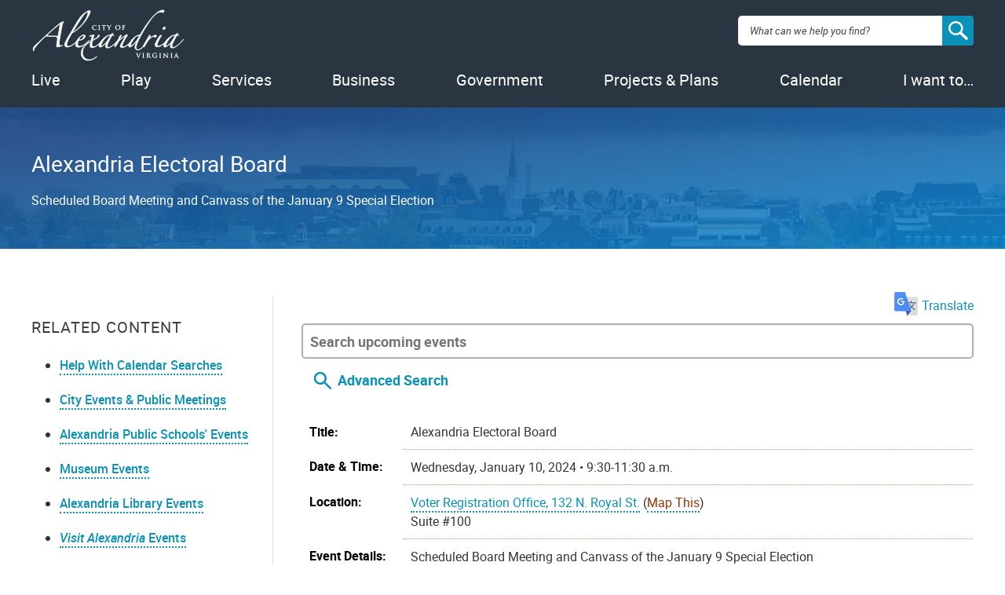

--- FILE ---
content_type: text/html; charset=utf-8
request_url: https://apps.alexandriava.gov/Calendar/Detail.aspx?si=56854
body_size: 23446
content:

<!DOCTYPE html>
      <html lang="en-US" prefix="og: http://ogp.me/ns# fb: http://ogp.me/ns/fb#" class="no-js">
         <head id="Head1"><title>
	
    
Alexandria Electoral Board, Wed Jan 10, 2024 9:30-11:30 a.m.

| Calendar | City of Alexandria, VA

</title><meta charset="UTF-8" /><meta http-equiv="X-UA-Compatible" content="IE=edge,chrome=1" /><meta name="viewport" content="width=device-width, initial-scale=1" />
            <!-- Quick script to detect presence of javascript -->
            <script type="text/javascript">document.documentElement.className = document.documentElement.className.replace('no-js', 'has-js');</script>
            <!-- Favicons -->
            <link rel="apple-touch-icon-precomposed" sizes="57x57" href="https://www3.alexandriava.gov/scripts/blue/LC/images/2015-images/favicons/apple-touch-icon-57x57.png" />
            <link rel="apple-touch-icon-precomposed" sizes="114x114" href="https://www3.alexandriava.gov/scripts/blue/LC/images/2015-images/favicons/apple-touch-icon-114x114.png" />
            <link rel="apple-touch-icon-precomposed" sizes="72x72" href="https://www3.alexandriava.gov/scripts/blue/LC/images/2015-images/favicons/apple-touch-icon-72x72.png" />
            <link rel="apple-touch-icon-precomposed" sizes="144x144" href="https://www3.alexandriava.gov/scripts/blue/LC/images/2015-images/favicons/apple-touch-icon-144x144.png" />
            <link rel="apple-touch-icon-precomposed" sizes="60x60" href="https://www3.alexandriava.gov/scripts/blue/LC/images/2015-images/favicons/apple-touch-icon-60x60.png" />
            <link rel="apple-touch-icon-precomposed" sizes="120x120" href="https://www3.alexandriava.gov/scripts/blue/LC/images/2015-images/favicons/apple-touch-icon-120x120.png" />
            <link rel="apple-touch-icon-precomposed" sizes="76x76" href="https://www3.alexandriava.gov/scripts/blue/LC/images/2015-images/favicons/apple-touch-icon-76x76.png" />
            <link rel="apple-touch-icon-precomposed" sizes="152x152" href="https://www3.alexandriava.gov/scripts/blue/LC/images/2015-images/favicons/apple-touch-icon-152x152.png" />
            <link rel="icon" type="image/png" href="https://www3.alexandriava.gov/scripts/blue/LC/images/2015-images/favicons/favicon-196x196.png" sizes="196x196" />
            <link rel="icon" type="image/png" href="https://www3.alexandriava.gov/scripts/blue/LC/images/2015-images/favicons/favicon-96x96.png" sizes="96x96" />
            <link rel="icon" type="image/png" href="https://www3.alexandriava.gov/scripts/blue/LC/images/2015-images/favicons/favicon-32x32.png" sizes="32x32" />
            <link rel="icon" type="image/png" href="https://www3.alexandriava.gov/scripts/blue/LC/images/2015-images/favicons/favicon-16x16.png" sizes="16x16" />
            <link rel="icon" type="image/png" href="https://www3.alexandriava.gov/scripts/blue/LC/images/2015-images/favicons/favicon-128.png" sizes="128x128" />
            <meta name="application-name" content="City of Alexandria, Virginia" /><meta name="msapplication-TileColor" content="#293540" />
            <meta name="msapplication-TileImage" content="https://www3.alexandriava.gov/scripts/blue/LC/images/2015-images/favicons/mstile-144x144.png" />
            <meta name="msapplication-square70x70logo" content="https://www3.alexandriava.gov/scripts/blue/LC/images/2015-images/favicons/mstile-70x70.png" />
            <meta name="msapplication-square150x150logo" content="https://www3.alexandriava.gov/scripts/blue/LC/images/2015-images/favicons/mstile-150x150.png" />
            <meta name="msapplication-wide310x150logo" content="https://www3.alexandriava.gov/scripts/blue/LC/images/2015-images/favicons/mstile-310x150.png" />
            <meta name="msapplication-square310x310logo" content="https://www3.alexandriava.gov/scripts/blue/LC/images/2015-images/favicons/mstile-310x310.png" />

            <!-- Stylesheets -->
            <link rel="stylesheet" href="https://www3.alexandriava.gov/scripts/blue/LC/css/interiorcombined.css" type="text/css" media="all">

  	    
    <base href="https://apps.alexandriava.gov/Calendar/Detail.aspx?si=56854" />
    <link href="calendar.css" rel="stylesheet" type="text/css" />
    <link href="calendarprint.css" rel="stylesheet" type="text/css" media="print" />

    <link href='scripts/tooltip.css' rel='stylesheet' type='text/css' />   
     
<meta name="description" content="Scheduled Board Meeting and Canvass of the January 9 Special Election" />
<link rel="image_src" href="https://www.alexandriava.gov/sites/default/files/2021-12/cityseal-fb.jpg" />
<meta property="og:image" content="https://www.alexandriava.gov/sites/default/files/2021-12/cityseal-fb.jpg" />
<meta name="twitter:image" content="https://www.alexandriava.gov/sites/default/files/2021-12/CitySeal-twittercard.jpg" />



            <!-- most Javascript is in footer -->
			<script type="text/javascript">
			    <!-- Swiftype Search Engine Key -->
			    var COA_Swiftype_Engine_Key = '';
				
				<!-- Google Analytics -->
				var coa_GA_ID = 'UA-101854137-2';
				var coa_GA_Department = decodeURIComponent('');
				var coa_GA_ContentPath = decodeURIComponent('');

				if (coa_GA_ID !== '') {
				  (function(i,s,o,g,r,a,m){i['GoogleAnalyticsObject']=r;i[r]=i[r]||function(){
				  (i[r].q=i[r].q||[]).push(arguments)},i[r].l=1*new Date();a=s.createElement(o),
				  m=s.getElementsByTagName(o)[0];a.async=1;a.src=g;m.parentNode.insertBefore(a,m)
				  })(window,document,'script','https://www.google-analytics.com/analytics.js','ga');

					ga('create', coa_GA_ID, 'auto');

					if (coa_GA_Department != '') {
						ga('set', 'contentGroup1', coa_GA_Department);
					}
					if (coa_GA_ContentPath != '') {
						ga('set', 'contentGroup2', coa_GA_ContentPath);
					}

					// where is our GA campaign info (if any)?
					var GAinfo = '';
					var GAUsesHash = false;
					if ( window.location.search && (window.location.search.indexOf('utm_campaign=') > 0)) {
						GAinfo = window.location.search.replace(/^\?/,'');
					} else {
						if (window.location.hash && (window.location.hash.indexOf('utm_campaign') > 0)) {
							GAinfo = window.location.hash.replace(/^\#/,'');
							GAUsesHash = true;
						}
					}

					// take action if GA campaign info passed
					if (GAinfo) {
						if (GAinfo.indexOf('&coautm=') > 0) {
							// our campaign, send an event
							var getArg = function (inString, argName) {
								var pairs = inString.split('&'); // please, no semicolon-delimited data
								for (var n = 0; n < pairs.length; ++n) {
									var parts = pairs[n].split('=');
									if (parts.length == 2) {
										try {
											var keyName = decodeURIComponent(parts[0]);
											if (keyName === argName) {
												var pairValue = decodeURIComponent(parts[1]).replace(/\+/g, " ");
												return pairValue;
											}
										} catch (e) { }
									}
								}
							};
							try {
								var eventType = getArg(GAinfo, 'coautm');
								var utm_campaign = getArg(GAinfo, 'utm_campaign');
								var utm_source = getArg(GAinfo, 'utm_source');
								var utm_medium = getArg(GAinfo, 'utm_medium');
								var jumpPoint = getArg(GAinfo, 'coajump');
								if (jumpPoint) {
									//console.log('has jump point specified');
									if ((window.location.hash === '#' + GAinfo) && (!window.scrollY)) {
										// user hasn't already moved the page
										//console.log('try to scroll to ' + jumpPoint)
										var jumpElement = document.getElementById(jumpPoint);
										if (jumpElement) {
											//console.log('yes, scroll!');
											jumpElement.scrollIntoView(true);
										}
										window.location.hash = '#' + jumpPoint;
									}
								} else {
									if (GAUsesHash) {
										// clean that up!
										//console.log('clean up hash');
										window.location.hash = '';
										try {
											history.replaceState(null, null, ' ');
										} catch (e2) { }
									}
								}
								//console.log('recording a ' + eventType + ' event for ' + utm_campaign + ' at ' + window.location.href);
								// Send GA pageview data
								ga('send', 'pageview');
								// Send GA event data
								ga('send', {
									hitType: 'event', eventCategory: eventType, eventAction: 'Click',
									campaignName: utm_campaign, campaignSource: utm_source,
									campaignMedium: utm_medium, eventLabel: window.location.href
								});
							} catch (e) { }
						} else {
							console.log('not our campaign');
							ga('set', 'campaignName', '');
							ga('set', 'campaignSource', '');
							ga('set', 'campaignMedium', '');
							// Send GA pageview data
							ga('send', 'pageview');
						}
					} else {
						// Still send GA pageview data
						ga('send', 'pageview');
					}
					
				}
			</script>

<!-- Google Tag Manager -->
<script>(function(w,d,s,l,i){w[l]=w[l]||[];w[l].push({'gtm.start':
new Date().getTime(),event:'gtm.js'});var f=d.getElementsByTagName(s)[0],
j=d.createElement(s),dl=l!='dataLayer'?'&l='+l:'';j.async=true;j.src=
'https://www.googletagmanager.com/gtm.js?id='+i+dl;f.parentNode.insertBefore(j,f);
})(window,document,'script','dataLayer','GTM-5S5BNB2');</script>
<!-- End Google Tag Manager -->
			</head>
         <body class="coaweb">

         <div class="coa-myalex-logout"><span>You're logged in with MyAlex &nbsp;|&nbsp; <a href="https://apps.alexandriava.gov/Login/logout.aspx">Logout</a></span></div>

		 
		 
            <header role="banner">
               <!-- Note: this template uses the markup for an interior page -->
               <div class="header-wrap">
                  <a href="#" class="mobile-button"><img src="https://www3.alexandriava.gov/scripts/blue/LC/images/2015-images/hamburger.svg" alt="open mobile menu" /></a>
                  <a href="#" class="close-mobile"><img src="https://www3.alexandriava.gov/scripts/blue/LC/images/2015-images/close-white.svg" alt="close mobile menu" /></a>
                  <div id="logo">
                     <a href="https://www.alexandriava.gov/">
                        <img src="https://www3.alexandriava.gov/scripts/blue/LC/images/2015-images/alexandria-logo.svg" alt="City of Alexandria, Virginia logo">
                        <h1>City of Alexandria, Virginia</h1>
                     </a>
                  </div>
                  <div class="utility">
                     <i class="close"></i>
                     <ul class="menu">
                        <li>
                           <a href="https://www.alexandriava.gov/Departments" class="coadrop">Departments</a>
                            
                            
                        </li>
                        <li>
                           <a href="https://www.alexandriava.gov/Jobs" class="coadrop">Jobs</a>
                            
                            
                        </li>
                        <li>
                           <a href="https://www.alexandriava.gov/Contact" class="coadrop">Contact Us</a>
                            
                            
                        </li>
                        <li class="hide-mobile">
                           <a href="https://www.alexandriava.gov/SocialMedia" class="coadrop" title="Connect with us"><span class="social-media-icons"><i class="facebook-logo">Facebook</i><i class="twitter-logo">Twitter</i><i class="youtube-logo">Youtube</i></span></a>
                                                     
                            
                        </li>
                     </ul>
                     <b class="blue-arrow"><b></b></b>
                  </div>
                  <div id="search">
                     <div class="search-overlay"></div>
			            <form method="GET" action="https://www.alexandriava.gov/" id="coa_searchform">
				        <div class="search-box">
							<label for="search" class="visuallyhidden">Search: </label>
					        <input type="search" name="search" id="search" value="" placeholder="What can we help you find?" aria-autocomplete="list" aria-haspopup="true">
                            <a id="coa_clearsearch" style="visibility: hidden;"></a>
                            <a id="coa_runsearch" class="nocms"></a>
						    <input type="hidden" id="coa_search_pref_pdf" name="coa_search_pref_pdf" value="google" />
                        </div>
                        <div class="search-results">
                           <div class="inner-container">
                              <div class="search-filters">
                                 <ul>
                                    <li>
                                       <div class="search-filter">
                                          <label>Most Relevant</label>
                                          <div>
                                             <ol class="search-filter-options">
                                                <li>
                                                   <input id="search-filter-1" type="radio" name="sort" value="" checked="checked">
                                                   <label for="search-filter-1">Most Relevant</label>
                                                </li>
                                                <li>
                                                   <input id="search-filter-2" type="radio" name="sort" value="">
                                                   <label for="search-filter-2">Oldest First</label>
                                                </li>
                                                <li>
                                                   <input id="search-filter-3" type="radio" name="sort" value="">
                                                   <label for="search-filter-3">Newest First</label>
                                                </li>
                                             </ol>
                                          </div>
                                       </div>
                                    </li>
                                    <li>
                                       <div class="search-filter">
                                          <label>All Dates</label>
                                          <div>
                                             <ol class="search-filter-options">
                                                <li>
                                                   <input id="search-filter-4" type="radio" name="date" value="" checked="checked">
                                                   <label for="search-filter-4">All Dates</label>
                                                </li>
                                                <li>
                                                   <input id="search-filter-5" type="radio" name="date" value="">
                                                   <label for="search-filter-5">Last 2 Weeks</label>
                                                </li>
                                                <li>
                                                   <input id="search-filter-6" type="radio" name="date" value="">
                                                   <label for="search-filter-6">Last Month</label>
                                                </li>
                                                <li>
                                                   <input id="search-filter-7" type="radio" name="date" value="">
                                                   <label for="search-filter-7">Last 6 Months</label>
                                                </li>
                                                <li>
                                                   <input id="search-filter-8" type="radio" name="date" value="">
                                                   <label for="search-filter-8">Last Year</label>
                                                </li>
                                             </ol>
                                          </div>
                                       </div>
                                    </li>
                                 </ul>
                                 <a class="search-filter-toggle" href="#" title="Show advanced search options."></a>
                              </div>
                                <a id="coa_hidesearch"></a>
                               <h1 id="coa_searchresultnote" style="display: none;">Search results cleared</h1>
                              <div class="search-main">
                                 <div id="coa_searchresults_pages" class="search-group search-group-pages search-group-primary" data-type="page" data-perpage="10" data-source="st"  data-delay="850">
                                    <div class="search-results-summary"></div>
                                    <div class="search-results-accordion">
                                       <div class="search-results-pages"></div>
                                       <div class="search-results-pager">
                                          <button type="button" class="search-results-prev"></button>
                                          <button type="button" class="search-results-next"></button>
                                       </div>
                                    </div>
                                 </div>
                              </div>
                              <div class="search-side">
                                 <div id="coa_searchresults_services" class="search-group search-group-services search-group-secondary" data-type="request topic" data-perpage="5" data-source="internal" data-delay="2000">
                                    <div class="search-results-summary"></div>
                                    <div class="search-results-accordion">
                                       <div class="search-results-pages"></div>
                                       <div class="search-results-pager">
                                          <button type="button" class="search-results-prev"></button>
                                          <button type="button" class="search-results-next"></button>
                                       </div>
                                    </div>
                                 </div>

                                 <div id="coa_searchresults_documents" class="search-group search-group-documents search-group-secondary" data-type="document" data-perpage="5" data-source="internal" data-delay="2000">
                                    <div class="search-results-summary"></div>
                                    <div class="search-results-accordion">
                                       <div class="search-results-pages"></div>
                                       <div class="search-results-pager">
                                          <button type="button" class="search-results-prev"></button>
                                          <button type="button" class="search-results-next"></button>
                                       </div>
                                    </div>
                                 </div>
                              </div>
                           </div>
                        </div>
                     </form>
                  </div>
                  <nav id="primary-navigation" role="navigation">
                     <ul id="coanavigation" class="coamainnavigation">
                        <!-- Data-index values match up to data-index values in .menu-content. See site.js setActiveNav(). -->
                        <li data-index="0"><a href="https://www.alexandriava.gov/Live" class="coadrop">Live</a></li>
                        <li data-index="1"><a href="https://www.alexandriava.gov/Play" class="coadrop">Play</a></li>
                        <li data-index="2"><a href="https://www.alexandriava.gov/Services" class="coadrop">Services</a></li>
                        <li data-index="3" class="no-mobile-drop"><a href="https://www.alexandriava.gov/Business" class="coadrop">Business</a></li>
                        <li data-index="4" class="hide-mobile"><a href="https://www.alexandriava.gov/Government" class="coadrop">Government</a></li>
                        <li data-index="5" class="hide-mobile"><a href="https://www.alexandriava.gov/Projects" class="coadrop">Projects &amp; Plans</a></li>
                        <li data-index="6" class="hide-mobile"><a href="https://www.alexandriava.gov/Events" class="coadrop">Events</a></li>
                        <li data-index="7" class="hide-mobile"><a href="https://www.alexandriava.gov/IWantTo" class="coadrop">I want to&hellip;</a></li>
                     </ul>
                     <div class="menu-content">
                        <i class="close"></i>
                                   

                         
                        <b class="arrow"><b></b></b>
                     </div>
                  </nav>
               </div>
                
					<div id="coa_ajaxyalerts" style="display: none;"></div>
				
            </header>
            <main role="main">
               <section>
                  <header >
                     <div class="inner-container">
                         <div class="description" data-swiftype-index='true'>
					         
    
<h1 class="hero__title"><span id="coa_pageH1andmore_coa_pageH1andmore_LabelPageName"><span class='coa-events-active'>Alexandria Electoral Board</span></span></h1>
<div class="hero__description"><span id="coa_pageH1andmore_coa_pageH1andmore_LabelOverviewSummary">Scheduled Board Meeting and Canvass of the January 9 Special Election</span></div>


                         </div>
				         
                     </div>
                  </header>
                  <div class="inner-container">
                     <aside role="complementary" class="sticky">
                        <div class="sidebar-toggle">
                           <i class="plus">+</i> Page Menu
                        </div>
                        <div class="sidebar-content">
                           <div class="sidebar-column" id="coa_h2_toc" style="display: none;">
                           </div>
                           <div class="sidebar-column related-content">
                               
                              <h3 class="sidebar-title">Related Content</h3>
                              <nav>
                                 
    <div id="coa_quicklinks1">
        <ul>
            <li><a title="Help With Calendar Searches" href="CalendarHelp.aspx" target="_blank">Help With Calendar Searches</a></li>
            <li><a title="Calendars" href="https://www.alexandriava.gov/Events">City Events &amp; Public Meetings</a></li>
            <li><a title="View a calendar of ACPS events and activities" href="https://www.acps.k12.va.us/calendars/" target="_blank">Alexandria Public Schools&apos; Events</a></li>
            <li><a href="http://apps.alexandriava.gov/Calendar/?show=OHA" target="_blank">Museum Events</a></li>
            <li><a title="View a calendar of Alexandria Library events and activities" href="https://alexlibraryva.org/client/en_US/home/?rm=EVENTS0%7C%7C%7C1%7C%7C%7C2%7C%7C%7Ctrue&amp;dt=list" target="_blank">Alexandria Library Events</a></li>
            <li><a title="View a list of tourist events from Visit Alexandria&apos;s calendar" href="https://www.visitalexandriava.com/things-to-do/events/" target="_blank"><i>Visit Alexandria</i> Events</a></li>
        </ul>
    </div>

                              </nav>
                           </div>
                           
						   
                           <div class="sidebar-column share">
                               <!-- main master -->
                                
    
<h4>Share</h4>
<ul class="social-share-icons">
	<li><a href="https://twitter.com/intent/tweet?related=AlexandriaVAGov&amp;text=Alexandria%20Electoral%20Board%20on%201%2f10%2f2024%20-%20https%3a%2f%2fapps.alexandriava.gov%2fCalendar%2f%3f56854&amp;url=" onClick="javascript:return(coa_fb_popup(this.href,525,500));" class="twitter-logo">Twitter</a></li>
	<li><a href="https://www.facebook.com/sharer.php?u=https%3a%2f%2fapps.alexandriava.gov%2fCalendar%2f%3f56854" onClick="javascript:return(coa_fb_popup(this.href,350,600));" class="facebook-logo">Facebook</a></li>
	<li><a href="mailto:?subject=alexandriava.gov%20-%20Alexandria%20Electoral%20Board&body=https%3a%2f%2fapps.alexandriava.gov%2fCalendar%2f%3f56854%20---%20Scheduled%20Board%20Meeting%20and%20Canvass%20of%20the%20January%209%20Special%20Election" class="email-logo">Email</a></li>
</ul>


                           </div>
                        </div>
                     </aside>
                     <article data-swiftype-index='true'>
					 
					<!-- BEGIN overall translate content -->
					<div id="google_translate_element_outer" style="text-align:right;padding:0 0 10px 0" data-swiftype-index="false">
					 
						<!-- first DIV always visible -->
						
							
							<div style="text-align: right;">
	<a id="google_translate_icon_link" href="#" onClick="coa_showTranslationOptions();return(false);" style="border:0px"><img style="width:30px;height:auto;margin:-5px 5px 0 5px" src="https://www4.alexandriava.gov/scripts/d8/c/2/images/icon-GoogleTranslate.png"/>Translate</a>
</div>	
							
						
						<!-- div that's only visible if the user clicks the item above (or had translated the last page they viewed) -->
						<div id="google_translate_element" style="text-align:right; margin-top: 0; display:none;">
						

							<!-- our custom pulldown -->
							<span style="text-align:right;display:inline-block">
							<img style="width:30px;height:auto;margin:-1px 5px 0 0;float:left;" src="https://www4.alexandriava.gov/scripts/d8/c/2/images/icon-GoogleTranslate.png"/>
								<select class="coa_translate_custom_dropdown"  onchange="doGTranslate(this);">
									<option value="">Language</option>
									<option value="en|en" style="">English <span class="notranslate">/ English</span></option>
									<option value="en|es" style="">Spanish <span class="notranslate">/ Español</span></option>
									<option value="en|fr" style="">French <span class="notranslate">/ Français</span></option>
									<option value="en|ar" style="">Arabic <span class="notranslate">/ عربى</span></option>
									<option value="en|zh-CN" style="">Chinese <span class="notranslate">/ 中文</span></option>
									<option value="en|ru" style="">Russian <span class="notranslate">/ Перевести</span></option>
									<option value="en|ko" style="">Korean <span class="notranslate">/ 한국어</span></option>
									<option value="en|tr" style="">Turkish <span class="notranslate">/ Türk</span></option>
									<option value="en|ja" style="">Japanese <span class="notranslate">/ 日本/トルコ</span></option>
									<option value="en|de" style="">German <span class="notranslate">/ Deutsch</span></option>
									<option value="en|it" style="">Italian <span class="notranslate">/ Italiano</span></option>
									<option value="en|am" style="">Amharic <span class="notranslate">/ Amharic</span></option>
								</select>
							</span>
							
						</div>
							<!-- .translate-notice are shown if and only if the page isn't English -->
							<div class="translate-notice" id="google_translate_disclaimer" style="color:red;display:none;text-align:left;">WARNING: You have chosen to translate this page using an automated translation system. 
								This translation has not been reviewed by the City of Alexandria and may contain errors.
							</div>							
						
					</div>
					<script type="text/javascript" id="google_translate_js" data-src="https://translate.google.com/translate_a/element.js?cb=googleTranslateElementInit"></script>        
					<style>.coa_translate_custom_dropdown{padding:2px;font-size:1em;display:inline !important;margin:0 !important}</style>
					<!-- END overall translate content -->

						
    <div id="coa_content">
        
          <div>
          
          <div id="coa_calendarView" class="coa_calendarDisplayControls noprint"><input type="text" style="display:inline" id="coa-cal-quicksearch" placeholder="Search upcoming events" /><img src="images/coa-cal-icon-search.svg" id="coa-cal-quicksearch-go" name="coa_cal_srchcontrol" width="30" height="30" border="0" align="absmiddle" id="coa_cal_srchcontrol" alt="Search"/><span class="coa-cal-advsearchlink"><a href="javascript:coa_cal_toggle('coa_cal_srchbox',this);" style="text-decoration:none;border: 0px;">Advanced Search</a></span></div>

          <div class="noprint">
<div id="coa_cal_srchbox" style="display:none;"><div id="datebox" style="width: 50 %; float:left; padding: 5px 10px 5px 10px"><a href="CalendarHelp.aspx" target="_blank">Help With Calendar Searches</a><p><label><b>Starting On or After:</b> </label> <br /> <input class='start' name='startdatedisplay' id='startdatedisplay' value="" placeholder="e.g. 12/31/2001" style='color:gray;' /><br /> Or            <br /> 
<select name='startdate' class='startdate'> <option value="any">Any</option>
<option value="0d">today</option>
<option value="0w">this week</option>
<option value="0m">this month</option>
<option value="0y">this year</option>
</select> </p> <br /><p><label><b>Starting Before: </b></label> <br /> <input class='end' name='enddatedisplay' id='enddatedisplay' value="" placeholder="e.g. 12/31/2002"  style='color:gray'/><br /> Or            <br /> 
<select name='enddate' class='enddate'> <option value="any">Any</option>
<option value="1d">tomorrow</option>
<option value="1w">next week</option>
<option value="1m">next month</option>
<option value="1y">next year</option>
</select> <p> <b>Type of Display:</b> <label> <br /> <input type='radio' class='displayformat' name='displaytype' id='displaytype0'value='list' /> </label> List <label> <input type='radio' class='displayformat' name='displaytype' id='displaytype1' value='largegrid'/> </label>Grid </p> <strong>Department:</strong><br /><label>
<select name='departmentdrpdwn' id='departmentdrpdwn' class='selectdepartment'><option value=''>Any</option> <option value="46">ACTion Alexandria</option>
<option value="25">Alexandria City Public Schools</option>
<option value="29">Alexandria Convention and Visitors Association</option>
<option value="21">Alexandria Economic Development Partnership</option>
<option value="38">Alexandria Neighborhood Health Services, Inc.</option>
<option value="32">Alexandria Redevelopment and Housing Authority</option>
<option value="22">Alexandria Small Business Development Center</option>
<option value="39">Alexandria Transit Company</option>
<option value="41">Animal Welfare League of Alexandria</option>
<option value="42">Carpenter&#39;s Shelter</option>
<option value="3">City Manager, Office of</option>
<option value="19">Clerk of Council</option>
<option value="37">Code Administration</option>
<option value="30">Community and Human Services</option>
<option value="20">Court Services</option>
<option value="57">Courts</option>
<option value="35">Department of General Services</option>
<option value="15">Environmental Quality, Office of</option>
<option value="14">Finance</option>
<option value="31">Fire Department</option>
<option value="36">General Services</option>
<option value="24">Health Department</option>
<option value="4">Historic Alexandria, Office of</option>
<option value="5">Housing, Office of</option>
<option value="18">Human Resources</option>
<option value="23">Human Rights, Office of</option>
<option value="2">Information Technology Services</option>
<option value="11">Library</option>
<option value="44">Management &amp; Budget, Office of</option>
<option value="13">Mental Health, Intellectual Disabilities, and Substance Abuse</option>
<option value="48">Office of Climate Action</option>
<option value="1">Office of Communications and Public Information</option>
<option value="56">Office of Emergency Management</option>
<option value="43">Office of Performance and Accountability</option>
<option value="50">Office of the Independent Policing Auditor</option>
<option value="12">Partnership for a Healthier Alexandria</option>
<option value="10">Planning &amp; Zoning</option>
<option value="33">Police</option>
<option value="45">Project Implementation</option>
<option value="34">Real Estate Assessments</option>
<option value="8">Recreation, Parks &amp; Cultural Activities</option>
<option value="40">Sheriff&#39;s Office</option>
<option value="16">Transportation and Environmental Services</option>
<option value="26">Voter Registration &amp; Elections, Office of</option>
</select></label></p></div> <div id='infobox' style='width:40%; float:left; padding:5px 10px 5px 10px'> <p class='style4'><strong>Event Status:</strong><br />
<select id='eventstatus' class='eventstatus' multiple='multiple'> <option value="1">Active</option>
<option value="2">Cancelled</option>
<option value="3">Unexpected Closure</option>
<option value="4">Virtual</option>
</select></p> <p><strong>Search Text:</strong><br /> <input type='text' name='TextSearch' size='50' id='TextSearch' value=""/></p><p class='style4'><strong>Tags: </strong>:<br /> 
<select id='multiple' size='9' multiple='multiple'> <option value="317">Accessory Dwelling Unit Study</option>
<option value="229">ACPS Long Range Planning</option>
<option value="149">Ad Hoc Retirement Benefit Advisory Group</option>
<option value="184">ADA</option>
<option value="111">Admission Tax</option>
<option value="98">Adult</option>
<option value="341">AEDP</option>
<option value="93">Affordable Housing</option>
<option value="331">Aging</option>
<option value="320">AHDCommunityTesting</option>
<option value="318">AHDLimited</option>
<option value="178">Alexandria Library SummerQuest</option>
<option value="192">Alexandria Redevelopment and Housing Authority</option>
<option value="303">Alexandria Transit Vision Plan Public Workshop</option>
<option value="330">Alexandria West</option>
<option value="227">AlexStat</option>
<option value="323">ALL Alexandria</option>
<option value="344">ALX275</option>
<option value="357">America250</option>
<option value="223">Animal Welfare</option>
<option value="333">APD Recruitment</option>
<option value="289">APDCalendar</option>
<option value="228">Apothecary Museum</option>
<option value="124">Application Deadline</option>
<option value="219">Aquatics</option>
<option value="103">Archaeology Museum</option>
<option value="49">Arlandria</option>
<option value="32">Arts</option>
<option value="231">Audit</option>
<option value="201">Author Reading</option>
<option value="134">Awards</option>
<option value="125">Awareness Month</option>
<option value="121">Bank Franchise License Tax</option>
<option value="282">BAR-OHAD</option>
<option value="284">BAR-PG</option>
<option value="237">BDAC</option>
<option value="45">Beauregard Corridor</option>
<option value="194">BFAAC</option>
<option value="66">Bicycle</option>
<option value="326">Black History</option>
<option value="260">Black History Museum</option>
<option value="91">Board of Architectural Review</option>
<option value="130">Board of Zoning Appeals</option>
<option value="39">Boards &amp; Commissions</option>
<option value="143">Book Discussion Group</option>
<option value="163">Book Sale</option>
<option value="40">BRAC</option>
<option value="291">Braddock</option>
<option value="50">Braddock East</option>
<option value="51">Braddock Metro</option>
<option value="88">Budget</option>
<option value="306">Budget2020</option>
<option value="314">Budget2021</option>
<option value="319">Budget2022</option>
<option value="325">Budget2023</option>
<option value="334">Budget2024</option>
<option value="338">Budget2025</option>
<option value="346">Budget2026</option>
<option value="358">Budget2027.....................</option>
<option value="43">Bus</option>
<option value="137">Business Development</option>
<option value="136">Business Events</option>
<option value="118">Business License</option>
<option value="119">Business Personal Property</option>
<option value="73">Business Tax</option>
<option value="37">Cablecast</option>
<option value="352">Capital Improvement Program (CIP)</option>
<option value="113">Car Decal</option>
<option value="107">Car Tax</option>
<option value="161">Caregiver</option>
<option value="275">Carlyle Design Review Board</option>
<option value="54">Carlyle Eisenhower East</option>
<option value="307">Census 2020</option>
<option value="82">Charity</option>
<option value="21">City Council</option>
<option value="180">City Council Calendar</option>
<option value="212">City Council Pension/Compensation Committee</option>
<option value="218">City Council Public Comment Opportunity</option>
<option value="114">City Decal</option>
<option value="35">City Hall</option>
<option value="354">CityPoolHours</option>
<option value="200">Civic Association Meeting</option>
<option value="77">Class</option>
<option value="209">Cleanup</option>
<option value="196">Code Administration</option>
<option value="265">Combined Sewer System</option>
<option value="4">Commission Meeting</option>
<option value="277">Commission on Information Technology</option>
<option value="343">Community Engagement</option>
<option value="6">Community Event</option>
<option value="128">Community Meeting</option>
<option value="266">Community Outreach</option>
<option value="258">Complete Streets</option>
<option value="90">Concerts</option>
<option value="173">Construction </option>
<option value="78">Costumed Interpreters</option>
<option value="2">Council Meeting</option>
<option value="10">Court Services</option>
<option value="350">Courts</option>
<option value="321">COVID-19 Vaccination Clinic</option>
<option value="215">Criminal Justice</option>
<option value="42">DASH</option>
<option value="327">DCHS</option>
<option value="199">Dedication Ceremony</option>
<option value="25">Del Ray</option>
<option value="151">Development</option>
<option value="296">DMV Connect</option>
<option value="238">DMV2Go</option>
<option value="210">Docket Deadlines</option>
<option value="254">Document Imaging Viewer</option>
<option value="311">DPI</option>
<option value="353">Duke Street Land Use Plan</option>
<option value="79">Early Closure</option>
<option value="328">Earth Day</option>
<option value="34">Eco-City</option>
<option value="290">Eisenhower East Small Area Plan</option>
<option value="55">Eisenhower West</option>
<option value="22">Elections</option>
<option value="298">Emergency Communications</option>
<option value="220">Emergency Preparedness</option>
<option value="280">Employee Activity</option>
<option value="152">Employee Pension Compensation Committee</option>
<option value="235">Employee Wellness</option>
<option value="164">Employment</option>
<option value="268">End Bullying Campaign</option>
<option value="183">Environment</option>
<option value="302">Environmental Policy Commission (EPC)</option>
<option value="322">Equity</option>
<option value="287">EWLVD</option>
<option value="30">Exercise</option>
<option value="15">Family</option>
<option value="259">Farmers&#39; Market, Old Town</option>
<option value="33">Farmers&#39; Markets</option>
<option value="96">Film</option>
<option value="155">Fire and Police Pension</option>
<option value="160">Fire and Police Pension Board</option>
<option value="11">Fire Department</option>
<option value="159">Fire Pension</option>
<option value="31">Food</option>
<option value="261">Fort Ward Museum</option>
<option value="83">Fort Ward Park</option>
<option value="46">Four Mile Run</option>
<option value="262">Friendship Firehouse Museum</option>
<option value="202">Gadsby&#39;s Tavern</option>
<option value="206">Gallery </option>
<option value="225">General Schedule Employees</option>
<option value="240">GIS</option>
<option value="57">Glebe Park</option>
<option value="312">GO Alex</option>
<option value="47">Green Buildings</option>
<option value="191">Halloween</option>
<option value="150">Health</option>
<option value="190">Healthier Alexandria</option>
<option value="313">Hispanic Heritage</option>
<option value="297">Historic Preservation</option>
<option value="188">Holiday Event</option>
<option value="255">Homeless Services</option>
<option value="221">Housing Master Plan</option>
<option value="347">Housing2040</option>
<option value="233">Human Resources</option>
<option value="9">Human Services</option>
<option value="58">Hunting Creek</option>
<option value="120">Income Tax Assistance</option>
<option value="336">Independent Community Policing Review Board</option>
<option value="59">Infill</option>
<option value="250">Internet</option>
<option value="56">James Bland</option>
<option value="292">Joint City-Schools Facility Investment Task Force</option>
<option value="127">Jones Point Park</option>
<option value="356">Juneteenth</option>
<option value="53">King St. Metro</option>
<option value="60">King Street</option>
<option value="61">Landmark/Van Dorn</option>
<option value="80">Late Opening</option>
<option value="76">Lecture</option>
<option value="324">LGBTQ+</option>
<option value="7">Library</option>
<option value="168">Live Closed Captioning</option>
<option value="75">Living History</option>
<option value="276">Local Motion</option>
<option value="263">Lyceum</option>
<option value="248">Mapping</option>
<option value="241">Maps</option>
<option value="12">Marina</option>
<option value="20">Mayor</option>
<option value="106">Meal Sales Tax</option>
<option value="267">Mentoring Event</option>
<option value="281">Mercy Street Inspired Events</option>
<option value="52">Metro Rail</option>
<option value="345">Mobile Art Lab</option>
<option value="274">Mobile Transit Store</option>
<option value="269">Motorcoach</option>
<option value="62">Mt. Vernon Ave.</option>
<option value="14">Museums</option>
<option value="132">National Incident Management System (NIMS)</option>
<option value="279">Nature</option>
<option value="272">North Potomac Yard</option>
<option value="308">Oakville Triangle/Route 1 Corridor Plan</option>
<option value="234">Office of Performance and Accountability (OPA)</option>
<option value="348">Office of the Arts</option>
<option value="1">Official City Holiday</option>
<option value="129">Old &amp; Historic Alexandria</option>
<option value="23">Old Town</option>
<option value="273">Old Town North</option>
<option value="171">OPEB</option>
<option value="63">Open Space</option>
<option value="68">Parade</option>
<option value="251">Parcel Viewer</option>
<option value="145">Parents</option>
<option value="38">Parker Gray</option>
<option value="195">Parking</option>
<option value="99">Parks</option>
<option value="67">Pedestrian</option>
<option value="146">Pensions</option>
<option value="95">Performing Arts</option>
<option value="239">Period Dance</option>
<option value="315">Permit Center</option>
<option value="74">Personal Tax</option>
<option value="13">Pet Friendly</option>
<option value="253">Planning and Development Viewer</option>
<option value="286">Planning Boards and Commissions</option>
<option value="278">Planning Commission</option>
<option value="3">Planning Meeting</option>
<option value="177">Playgrounds</option>
<option value="156">Police and Fire Pension</option>
<option value="332">Police Department</option>
<option value="158">Police Pension</option>
<option value="81">Pools</option>
<option value="172">Post-Employment Benefits Trust</option>
<option value="44">Potomac Yard</option>
<option value="342">Potomac Yard Entertainment District</option>
<option value="301">Potomac Yard Metro Implementation Work Group </option>
<option value="304">Potomac Yard Metrorail Station</option>
<option value="270">Preservation50</option>
<option value="8">Press Conference</option>
<option value="355">Pride Month</option>
<option value="84">Public Art &amp; Memorials</option>
<option value="71">Public Hearing</option>
<option value="211">Public Hearing Commissions</option>
<option value="122">Public Rights-of-Way Use Fee</option>
<option value="214">Public Safety</option>
<option value="41">Public Transportation</option>
<option value="217">PYDAC</option>
<option value="116">Real Estate Tax</option>
<option value="170">Rebroadcast</option>
<option value="5">Recreation</option>
<option value="28">Recreation Centers</option>
<option value="198">Recycling </option>
<option value="70">Regular Meeting</option>
<option value="185">Religious Holiday</option>
<option value="115">Residential Parking Permit</option>
<option value="256">Restricted Food Trucks</option>
<option value="230">Results Alexandria</option>
<option value="148">Retirement</option>
<option value="167">Retirement Deputy Sheriffs, Medics, Fire Marshals</option>
<option value="26">Rosemont</option>
<option value="294">Route 1 South</option>
<option value="189">Safe Place</option>
<option value="351">Sanitary Sewer System</option>
<option value="27">Schools</option>
<option value="16">Seniors</option>
<option value="252">Sewer Viewer</option>
<option value="309">Sexual Assault Awareness</option>
<option value="110">Short-Term Rental Tax</option>
<option value="349">Sign Ordinance Update</option>
<option value="162">Sister Cities</option>
<option value="135">Small Business Development Center</option>
<option value="316">Small Business Zoning</option>
<option value="310">Small Cells</option>
<option value="222">Solid Waste and Recycling</option>
<option value="69">Special Meeting</option>
<option value="29">Sports</option>
<option value="299">Stormwater</option>
<option value="208">Streams</option>
<option value="176">Summer Fun for Kids</option>
<option value="165">Supplemental Retirement Plan</option>
<option value="271">T&amp;ES Events</option>
<option value="123">Tax Filing Deadline</option>
<option value="19">Tax Payment Deadline</option>
<option value="117">Tax Relief Programs</option>
<option value="72">Taxes</option>
<option value="87">Teens</option>
<option value="193">Toddlers</option>
<option value="182">Torpedo Factory Art Center</option>
<option value="18">Tour</option>
<option value="295">Tourism</option>
<option value="109">Transient Lodging Tax</option>
<option value="89">Transportation</option>
<option value="186">Trees</option>
<option value="197">Trip</option>
<option value="285">UDAC</option>
<option value="187">Urban Forestry</option>
<option value="112">Utility Tax</option>
<option value="108">Vehicle Personal Property Tax</option>
<option value="216">Vehicle Registration</option>
<option value="169">Videorecorded for Later Broadcast</option>
<option value="329">Vision Zero</option>
<option value="94">Visual Arts</option>
<option value="100">Volunteer</option>
<option value="64">Washington Street</option>
<option value="207">Water</option>
<option value="48">Waterfront</option>
<option value="181">Waterfront Plan Work Group</option>
<option value="249">Web</option>
<option value="36">Webcast</option>
<option value="24">West End</option>
<option value="133">Women</option>
<option value="305">Women History</option>
<option value="92">Work Session</option>
<option value="257">Workforce Development</option>
<option value="17">Workshop</option>
<option value="97">Youth</option>
<option value="65">Zoning</option>
<option value="335">Zoning for Housing/Housing for All</option>
</select> </p> <p><strong>Location:</strong><br /> 
<select id='single'> <option value=''>Any</option> <option value="55"> No Location Specified</option>
<option value="476"> Virtual Only</option>
<option value="95">1 &amp; 7 E. Del Ray Ave. Park</option>
<option value="257">2355 Mill Road</option>
<option value="247">2525 Mt. Vernon Avenue</option>
<option value="326">2900 Business Center Drive</option>
<option value="488">3909 Bruce St</option>
<option value="500">411 King Street</option>
<option value="256">4480 King Street Rm 514</option>
<option value="1521">4850 Mark Center Drive</option>
<option value="377">517 Prince Street</option>
<option value="1523">5201 Seminary Road</option>
<option value="347">66 Canal Center Plaza</option>
<option value="1511">99 Canal Center Plaza</option>
<option value="424">Abyssinia Mart and Coffee Shop</option>
<option value="405">Ace Hardware</option>
<option value="266">ACPS Central Office</option>
<option value="56">ACVA Office</option>
<option value="120">AEDP Offices</option>
<option value="447">African American Heritage Park</option>
<option value="271">Aging &amp; Adult Services</option>
<option value="1579">ALDI</option>
<option value="76">Alexandria Archaeology Museum</option>
<option value="50">Alexandria City High School</option>
<option value="200">Alexandria City High School Campus</option>
<option value="191">Alexandria City High School Gymnasium</option>
<option value="324">Alexandria City High School Minnie Howard Campus</option>
<option value="255">Alexandria City High School Rotunda Room</option>
<option value="166">Alexandria Community Shelter</option>
<option value="165">Alexandria Courthouse</option>
<option value="105">Alexandria Housing Development Corp.</option>
<option value="138">Alexandria Library Special Collections</option>
<option value="305">Alexandria National Cemetery Administration Bldg.</option>
<option value="455">Alexandria Probation and Parole</option>
<option value="315">Alexandria Redevelopment and Housing Authority</option>
<option value="224">Alexandria Transit Company Board Room</option>
<option value="220">Alexandria Transit Store</option>
<option value="351">Alexandria Visitor Center</option>
<option value="316">Alexandrian Hotel</option>
<option value="349">AlexRenew Education Center &amp; Meeting Space </option>
<option value="108">AlexRenew INDUSTRIAL SEWAGE PROCESSING PLAN</option>
<option value="1567">Alfred Street Baptist Church</option>
<option value="80">All City Facilities</option>
<option value="130">All City Libraries</option>
<option value="146">All City Recreation Centers</option>
<option value="208">All City Schools</option>
<option value="28">All Outdoor Pools</option>
<option value="318">All Veterans Park</option>
<option value="171">Alleyne AME Zion Church</option>
<option value="475">ALXCommunity</option>
<option value="292">American Legion </option>
<option value="1505">American Physical Therapy Association (APTA)</option>
<option value="1515">Amtrak Station Lot</option>
<option value="81">Animal Shelter</option>
<option value="183">Archives and Records Center</option>
<option value="218">ARHA Headquarters</option>
<option value="135">Arlington Employment Center</option>
<option value="435">Arlington Mill Community and Senior Center</option>
<option value="222">Armistead L. Boothe Park</option>
<option value="495">Arrive Apartments</option>
<option value="341">Art League Annex</option>
<option value="296">Athenaeum</option>
<option value="13">Barrett Branch Library</option>
<option value="454">Beatley</option>
<option value="463">Beatley Central Library</option>
<option value="12">Beatley Library</option>
<option value="1543">BeeLiner Diner</option>
<option value="181">Belle Haven Country Club</option>
<option value="87">Ben Brenman Park</option>
<option value="423">Beth El Hebrew Congregation</option>
<option value="248">Beverley Park</option>
<option value="178">Birchmere</option>
<option value="85">Bishop Ireton</option>
<option value="52">Black History Museum</option>
<option value="308">Blackwall Hitch</option>
<option value="278">Bon Vivant Cafe </option>
<option value="211">Boys &amp; Girls Club</option>
<option value="333">Braddock Interim Park</option>
<option value="99">Braddock Park (Lenny Harris Fields)</option>
<option value="350">Braddock Rd. Metro Station</option>
<option value="436">Brandywine Living</option>
<option value="493">Brent Place Apts</option>
<option value="422">BTWD Market Square</option>
<option value="498">Building Momentum</option>
<option value="14">Burke Branch Library</option>
<option value="1514">Bus Stop at N Beauregard St &amp; Lincolnia Rd</option>
<option value="123">Buzz Bakery</option>
<option value="188">Caboose Cafe</option>
<option value="381">Cafe 1827</option>
<option value="356">Cameron Cafe</option>
<option value="375">Cameron Run Park</option>
<option value="149">Cameron Station</option>
<option value="186">Campagna Center</option>
<option value="93">Canal Center Plaza</option>
<option value="469">Carlyle Club</option>
<option value="238">Carlyle House</option>
<option value="452">Carlyle Tower, 2461 Eisenhower Avenue, 2nd Floor</option>
<option value="404">Carlyle-Duke St. Ped Tunnel</option>
<option value="451">Carpenter&#39;s Shelter</option>
<option value="470">Casa Chirilagua</option>
<option value="477">Casey Health Center</option>
<option value="497">Centennial Center</option>
<option value="198">Chakra Cafe</option>
<option value="89">Charles Barrett Elementary</option>
<option value="71">Charles Barrett Recreation Center</option>
<option value="298">Charles Houston Rec Center Gymnasium</option>
<option value="35">Charles Houston Recreation Center</option>
<option value="272">Cheesetique</option>
<option value="16">Chinquapin Park</option>
<option value="70">Chinquapin Park Recreation Center</option>
<option value="122">Christians Community Center</option>
<option value="478">Church of Latter-day Saints</option>
<option value="364">Church of St. Clement</option>
<option value="395">Church of the Resurrection</option>
<option value="141">City Hall</option>
<option value="1555">City Hall Room 1900</option>
<option value="10">City Hall, Council Chamber</option>
<option value="7">City Hall, Council Work Room</option>
<option value="464">City Hall, Permit Center</option>
<option value="67">City Hall, Room 1500</option>
<option value="121">City Hall, Room 1600</option>
<option value="68">City Hall, Room 1700</option>
<option value="1561">City Hall, Room 1900</option>
<option value="58">City Hall, Room 2000</option>
<option value="177">City Hall, Room 3000</option>
<option value="104">City Hall, Room 3008</option>
<option value="150">City Hall, Room 3500</option>
<option value="167">City Hall, Room 3600</option>
<option value="51">City Hall, Sister Cities Room 1101</option>
<option value="124">City Hall, Sister Cities Room 1102</option>
<option value="92">City Marina</option>
<option value="83">Citywide Polling Locations</option>
<option value="270">Claridge House Apartments</option>
<option value="335">Clyde&#39;s At Mark Center</option>
<option value="294">Colosanto Center - Del Ray Artisans</option>
<option value="240">Commonwealth Academy</option>
<option value="320">Commonwealth One Credit Union</option>
<option value="111">Community Services Board</option>
<option value="98">Connect 113</option>
<option value="310">Conservatory at Four Mile Run</option>
<option value="262">Contrabands and Freedmen Cemetery Memorial </option>
<option value="45">Convergence</option>
<option value="113">Cora Kelly School</option>
<option value="1549">Cortado Cafe</option>
<option value="159">Courthouse Garage</option>
<option value="345">Courthouse Square Park</option>
<option value="162">Covanta Energy</option>
<option value="91">Crowne Plaza Hotel</option>
<option value="501">Daingerfield Island</option>
<option value="230">DASH Facility</option>
<option value="184">DCHS</option>
<option value="420">Del  Ray/Potomac Yards</option>
<option value="1548">Del Pepper Community Resource Center</option>
<option value="97">Del Ray Farmers Market</option>
<option value="504">Del Ray Pharmacy</option>
<option value="415">Del Ray/ Potomac Yard</option>
<option value="17">Dora Kelley Nature Park</option>
<option value="276">Dos Amigos Restaurant </option>
<option value="1506">Douglass Cemetery</option>
<option value="397">Duke and Jordan</option>
<option value="379">Duke Street Tunnel</option>
<option value="15">Duncan Branch Library</option>
<option value="34">Durant Center</option>
<option value="417">Earth Day at Potomac Yard</option>
<option value="176">Eaton Square Clubhouse</option>
<option value="445">Eisenhower Center III Office Building</option>
<option value="414">Eisenhower Corridor</option>
<option value="354">Eisenhower Metro Station</option>
<option value="63">Eisenhower Valley</option>
<option value="327">Emma&#39;s Espressor &amp; Wine Bar</option>
<option value="115">Episcopal High School</option>
<option value="259">Eugene Simpson Stadium Park</option>
<option value="434">Ewald Park</option>
<option value="69">Fairlington Community Center</option>
<option value="438">Fairlington Presbyterian Church</option>
<option value="328">Fairlington United Methodist Church</option>
<option value="360">Family Fall Festival Armistead Booth Park</option>
<option value="439">Ferdinand T. Day Elementary ES</option>
<option value="227">Fire Station 201</option>
<option value="244">Fire Station 202</option>
<option value="357">Fire Station 203</option>
<option value="116">Fire Station 204</option>
<option value="297">Fire Station 210</option>
<option value="172">Fire Station at Potomac Yard</option>
<option value="499">First Agape Baptist Church</option>
<option value="479">First Assembly of God</option>
<option value="47">First Baptist Church</option>
<option value="279">First Christian Church</option>
<option value="78">Fort Ward Museum</option>
<option value="18">Fort Ward Park</option>
<option value="94">Fort Ward Park Amphitheater</option>
<option value="425">Founders Hall</option>
<option value="19">Founders Park</option>
<option value="175">Four Mile Run at Mt. Vernon Ave</option>
<option value="20">Four Mile Run Park</option>
<option value="148">Four Mile Run Park Community Building</option>
<option value="179">Four Mile Run Park Expansion</option>
<option value="449">Four Mile Run Park Plaza</option>
<option value="332">Francis C. Hammond Middle School </option>
<option value="192">Franklin Capital Group</option>
<option value="232">Freedmen Cemetery Memorial</option>
<option value="412">Freedom House Museum</option>
<option value="53">Friendship Firehouse Museum</option>
<option value="4">Gadsby&#39;s Tavern Museum</option>
<option value="189">General Services Offices</option>
<option value="131">GenOn Potomac River Generating Station</option>
<option value="291">George Mason ES</option>
<option value="127">George Washington Masonic Memorial</option>
<option value="32">George Washington Middle School</option>
<option value="355">Giant - Potomac Yard</option>
<option value="1578">Giant Food - Alexandria Commons</option>
<option value="1513">Global Food</option>
<option value="432">Glory Days Grill</option>
<option value="1541">Goodwin House Alexandria</option>
<option value="260">Goodwin Living - Auditorium</option>
<option value="1510">Goodwin Living Alexandria</option>
<option value="473">Green Acres Community Center</option>
<option value="374">Gunston Community Center</option>
<option value="88">Hammond Middle School</option>
<option value="1576">Handy Bikes</option>
<option value="340">Hank&#39;s Pasta Bar</option>
<option value="219">Health Department - Casey Health Center</option>
<option value="65">Health Department - Main Office</option>
<option value="61">HHW Collection</option>
<option value="263">Hilton Alexandria Old Town</option>
<option value="106">Hilton Mark Center</option>
<option value="33">Historic Alexandria</option>
<option value="387">Hi-Tide Lounge</option>
<option value="362">Hoffman Center</option>
<option value="1522">Holiday Inn Carlyle</option>
<option value="427">Holiday Inn Old Town</option>
<option value="48">Holmes Run Park</option>
<option value="398">Holmes Run Trail</option>
<option value="221">Hooffs Run Park</option>
<option value="336">Hopkins House</option>
<option value="496">Hotel Indigo</option>
<option value="365">Human Rights Office</option>
<option value="40">Human Services</option>
<option value="253">Hume Springs Park</option>
<option value="212">Immanuel Church-on-the-Hill</option>
<option value="153">Inova Alexandria Hospital</option>
<option value="160">ITT Technical Institute - Springfield Campus</option>
<option value="269">Jackson</option>
<option value="46">Jefferson Houston School</option>
<option value="139">Jerome &quot;Buddie&quot; Ford Nature Center</option>
<option value="163">John Adams Elementary School</option>
<option value="110">John Carlyle Park</option>
<option value="213">Jones Point Park </option>
<option value="1536">Joseph Hensley Park</option>
<option value="134">King Street </option>
<option value="413">King Street Corridor</option>
<option value="182">King Street from Union St. to Washington St.</option>
<option value="21">King Street Gardens Park</option>
<option value="344">King Street Metro</option>
<option value="411">King Street Waterfront Park</option>
<option value="346">King/Beauregard Intersection</option>
<option value="103">La Madeleine</option>
<option value="117">Ladrey Highrise</option>
<option value="157">Lake Cook</option>
<option value="143">Landmark Mall</option>
<option value="217">Landmark Mall - 2nd floor</option>
<option value="226">Las Tapas</option>
<option value="195">Law Library</option>
<option value="54">Lee Center</option>
<option value="194">Lee-Fendall House</option>
<option value="396">Leonard &quot;Chick&quot; Armstrong Rec Center</option>
<option value="36">Leonard &quot;Chick&quot; Armstrong Rec Ctr Gymnasium</option>
<option value="295">Leonard &quot;Chick&quot; Armstrong Rec Ctr Multipurpose Rm</option>
<option value="1559">Lineage at North Patrick</option>
<option value="267">Little Theatre of Alexandria</option>
<option value="107">Lloyd House</option>
<option value="280">Los Cuatos Restaurant</option>
<option value="363">Los Tios - Van Dorn Street</option>
<option value="273">Los Tios Restaurant</option>
<option value="228">Lyceum</option>
<option value="207">Lyles-Crouch Traditional Academy</option>
<option value="243">MacArthur Elementary School School</option>
<option value="237">Mancini&#39;s Restaurant</option>
<option value="75">Mark Center Club</option>
<option value="59">Mark Center Hilton</option>
<option value="31">Market Square</option>
<option value="503">Mason at Van Dorn</option>
<option value="443">Mason District Governmental Center</option>
<option value="241">Masonic Temple</option>
<option value="1537">Memorial Pool</option>
<option value="450">Meridian at Eisenhower</option>
<option value="185">MetroStage</option>
<option value="1577">Minnie Howard Aquatics Facility</option>
<option value="77">Minnie Howard Campus</option>
<option value="268">Minnie Howard Campus Cafeteria</option>
<option value="249">Minnie Howard Campus Library</option>
<option value="235">Misha&#39;s Coffee House</option>
<option value="29">Montgomery Park</option>
<option value="229">Morrison House Hotel</option>
<option value="313">Mount Vernon Avenue</option>
<option value="137">Mt. Jefferson Park</option>
<option value="151">Mt. Vernon Avenue</option>
<option value="311">Mt. Vernon Community School Auditorium</option>
<option value="242">Mt. Vernon Community School Cafeteria</option>
<option value="64">Mt. Vernon Rec Center</option>
<option value="367">My Father&#39;s House Christian Church</option>
<option value="22">Nannie J. Lee Recreation Center</option>
<option value="214">Naomi L. Brooks Elementary School</option>
<option value="301">National Conference Center</option>
<option value="457">National Industries for the Blind</option>
<option value="408">Nectar&#39;s Coffee Shop</option>
<option value="251">Nicholas A. Colasanto Center</option>
<option value="1554">North Potomac Yard Park</option>
<option value="128">Northern Virginia Juvenile Detention Home</option>
<option value="126">Northern Virginia Regional Commission</option>
<option value="378">Northside 10</option>
<option value="1509">NVCC</option>
<option value="233">NVCC Bisdorf Building</option>
<option value="1562">NVCC Concert Hall</option>
<option value="492">NVCC Fine Arts Building</option>
<option value="161">Oakland Baptist Church</option>
<option value="1553">Oakland Terrace Cul-de-sac</option>
<option value="118">Office of Housing, Conf. Rm. 221</option>
<option value="114">Office of Housing, Conference Room #3</option>
<option value="258">Old Hickory Golf Club</option>
<option value="264">Old Presbyterian Meeting House</option>
<option value="62">Old Town Alexandria</option>
<option value="24">Old Town Pool</option>
<option value="418">Old Town Sport &amp; Health</option>
<option value="60">Old Town Theater</option>
<option value="426">Old Town West Apartments Management Office</option>
<option value="23">Oronoco Bay Park</option>
<option value="202">Panera Restaurant</option>
<option value="442">Parc Meridian</option>
<option value="169">Patrick Henry Elementary School</option>
<option value="72">Patrick Henry Recreation Center</option>
<option value="209">Pavilion at Mark Center, 5708 Merton Ct.</option>
<option value="203">Perks Coffee Shop</option>
<option value="1544">Point Lumley Park</option>
<option value="152">Police Headquarters</option>
<option value="100">Polk Elementary School</option>
<option value="342">Port City Brewing Company</option>
<option value="215">Potomac Avenue North</option>
<option value="136">Potomac Yard</option>
<option value="466">Potomac Yard Metrorail Station</option>
<option value="1546">Potomac Yard Metrorail Station - South Entrance</option>
<option value="252">Potomac Yard Transitway</option>
<option value="480">Potomac Yard Vaccine Site</option>
<option value="156">Principle Gallery</option>
<option value="358">PTO</option>
<option value="129">Red Rocks Pizza Restaurant</option>
<option value="1520">Redella S. &quot;Del&quot; Pepper Community Resource Center</option>
<option value="471">Roberts Memorial United Methodist Church</option>
<option value="133">Robinson Terminal South</option>
<option value="416">Royal Restaurant</option>
<option value="329">RPCA Park Operations</option>
<option value="250">Rt. 1 &amp; Raymond Avenue</option>
<option value="448">Ruby Tucker</option>
<option value="112">Ruby Tucker Park</option>
<option value="1545">Safeway Grocery Store Lobby</option>
<option value="372">Salvation Army National Headquarters</option>
<option value="90">Samuel Tucker Elementary</option>
<option value="275">Samuel Tucker Elementary (Mini Auditorium)</option>
<option value="180">SBDC Offices</option>
<option value="66">School Board Offices</option>
<option value="25">Schuyler Hamilton Jones Skateboard Park</option>
<option value="49">See Details</option>
<option value="309">Senior Services of Alexandria</option>
<option value="441">Sheraton Suites - Old Town</option>
<option value="1535">Sheriff&#39;s Office</option>
<option value="409">Shiloh Baptist Church</option>
<option value="1556">Shiloh Baptist Church Worship Center</option>
<option value="376">Shuter&#39;s Hill Site at the Masonic Memorial</option>
<option value="265">Simpson Park Demonstration Gardens</option>
<option value="502">South Port Apts</option>
<option value="399">Southern Towers</option>
<option value="1512">Southern Towers Farmers&#39; Market</option>
<option value="465">SSSAS Middle School</option>
<option value="1542">St. Elmo&#39;s Coffee Pub - Old Town North</option>
<option value="236">St. Elmo&#39;s Coffee Shop</option>
<option value="433">St. Martin de Porres Senior Center</option>
<option value="317">St. Stephen&#39;s/St. Agnes Upper</option>
<option value="79">Stabler-Leadbeater Apothecary Museum</option>
<option value="1534">Starbucks - Shops at Mark Center</option>
<option value="300">Stratford University</option>
<option value="216">Swings</option>
<option value="254">T C Williams High School Rotunda Room</option>
<option value="223">T&amp;ES Offices, 2900 Business Center Drive</option>
<option value="421">T&amp;ES Open House</option>
<option value="343">T&amp;ES Operations Facility</option>
<option value="173">T&amp;ES Solid Waste Division</option>
<option value="239">T.J. Stones Restaurant</option>
<option value="1581">Target</option>
<option value="1582">Tavern Square </option>
<option value="204">TaxiMagic Building</option>
<option value="274">TBD</option>
<option value="174">TC Williams HS Room B104</option>
<option value="307">Teasim Old Town</option>
<option value="210">Teen Wellness Center</option>
<option value="1504">Tenants and Workers United</option>
<option value="96">The Atheneaum</option>
<option value="1538">The Dalton Apartments</option>
<option value="456">The Garden by Building Momentum</option>
<option value="407">The Heritage Apartments Lobby</option>
<option value="380">The Hermitage</option>
<option value="1508">The Landing</option>
<option value="5">The Lyceum</option>
<option value="1560">The Nexus</option>
<option value="190">The Pavilion at Mark Center</option>
<option value="406">The Roundhouse at Old Town Village</option>
<option value="1570">The Shoppes at Foxchase</option>
<option value="1558">The Spire </option>
<option value="119">The Station at Potomac Yard</option>
<option value="1557">The Waypoint at Fairlington</option>
<option value="323">Third Baptist Church</option>
<option value="491">Tiger Market</option>
<option value="44">Torpedo Factory</option>
<option value="74">Torpedo Factory Food Pavilion</option>
<option value="109">Torpedo Row</option>
<option value="444">Trademark Drink and Eat</option>
<option value="154">Trinity United Methodist Church </option>
<option value="158">Union Street Garage</option>
<option value="102">Union Street Public House</option>
<option value="187">United Way</option>
<option value="410">Uptowner Cafe</option>
<option value="201">USPTO</option>
<option value="306">VA Theological Seminary - Addison Academic Ctr</option>
<option value="348">Van Dorn Metro Station</option>
<option value="205">VDOT Megaproject Office,Washington Conference Room</option>
<option value="353">Victory Center</option>
<option value="299">Virginia Tech - Alexandria Campus</option>
<option value="446">VirginiaTech - Oakville Triangle Location</option>
<option value="302">Virtue Feed and Grain</option>
<option value="319">Visit Alexandria Offices</option>
<option value="11">Vola Lawson Lobby</option>
<option value="84">Voter Registration Office</option>
<option value="1540">VRE station</option>
<option value="312">W. Glebe Road</option>
<option value="314">W. Glebe Road and Mount Vernon Avenue</option>
<option value="1568">Wakefield High School</option>
<option value="1547">Walgreens Pharmacy</option>
<option value="474">Walker Nature Center</option>
<option value="147">Warwick Pool</option>
<option value="337">Washington Street Urban Deck</option>
<option value="245">Waterfront Market</option>
<option value="26">Waterfront Park</option>
<option value="206">Watergate of Landmark</option>
<option value="1569">Wegmans</option>
<option value="1524">West End Food Pantry</option>
<option value="352">Westin Alexandria</option>
<option value="155">Westminster Presbyterian Church</option>
<option value="453">Whiskey &amp; Oyster Restaurant</option>
<option value="193">William B. Hurd (DASH) Transit Facility</option>
<option value="277">William G. Truesdale Adult Detention Center</option>
<option value="101">William Ramsay Elementary School</option>
<option value="303">William Ramsay Rec  Multipurpose Room</option>
<option value="73">William Ramsay Recreation Center</option>
<option value="132">Windmill Hill Park</option>
<option value="467">Witter Field Parking Lot</option>
<option value="1525">Woodbine Rehabilitation</option>
<option value="468">Woodbine Tot Lot</option>
<option value="125">Workforce Development Center</option>
<option value="246">YMCA</option>
<option value="234">Zoe&#39;s Kitchen</option>
</select> </p> </div> <div id='submit0' align='center' style='width: 90%; clear:both; padding:5px 10px 5px 10px'> <input type="button" name="submit" id="submit1" value="Search" onclick="return passUrl(this)" /> </div>
</div>
</div>

        <table width="100%" border="0" cellspacing="0" cellpadding="5" style="clear: none"><tr><td class="detailLabel" width="15%" valign="top">Title:</td><td class="detailData" width="85%">Alexandria Electoral Board</td></tr><tr><td class="detailLabel" width="15%" valign="top">Date &amp; Time:</td><td class="detailData" width="85%">Wednesday, January 10, 2024 &bull; 9:30-11:30&nbsp;a.m.</td></tr><tr><td class="detailLabel" width="15%" valign="top">Location:</td><td class="detailData" width="85%"><a title="Find events here" href="https://apps.alexandriava.gov/Calendar/?sl=84">Voter Registration Office, 132 N. Royal St.</a> (<a href="#" title="View a map of this location" onclick="javascript:coa_MapLocation(unescape('Voter+Registration+Office'), '11897921.14526,6979650.90777541');"><span style="color:#993300">Map This</span></a>)<br />Suite #100</td></tr><tr><td class="detailLabel" width="15%" valign="top">Event Details:</td><td class="detailData" width="85%"><span class=""><span>Scheduled Board Meeting and Canvass of the January 9 Special Election</span></span></td></tr><tr><td class="detailLabel" width="15%" valign="top">Contact Person:</td><td class="detailData" width="85%">Angie Maniglia Turner</td></tr><tr><td class="detailLabel" width="15%" valign="top">Contact Phone No.:</td><td class="detailData" width="85%"><a href="tel:703.746.4050">703.746.4050</a></td></tr><tr><td class="detailLabel" width="15%" valign="top">Contact Email:</td><td class="detailData" width="85%"><a href="mailto:angela.turner@alexandriava.gov?subject=Alexandria Electoral Board on 1/10/2024">angela.turner@alexandriava.gov</a></td></tr><tr><td class="detailLabel" width="15%" valign="top">Fees:</td><td class="detailData" width="85%"><b>Free</b></td></tr><tr><td class="detailLabel" width="15%" valign="top">Audience:</td><td class="detailData" width="85%">Anyone may attend</td></tr><tr><td class="detailLabel" width="15%" valign="top">Tags:</td><td class="detailData" width="85%"><a title="Find events tagged &quot;Boards &amp; Commissions&quot;" href="https://apps.alexandriava.gov/Calendar/?sc=39">Boards &amp; Commissions</a>, <a title="Find events tagged &quot;Commission Meeting&quot;" href="https://apps.alexandriava.gov/Calendar/?sc=4">Commission Meeting</a>, <a title="Find events tagged &quot;Elections&quot;" href="https://apps.alexandriava.gov/Calendar/?sc=22">Elections</a></td></tr></table><br /><br />
        
        <div class="coa_calPrintURL">
            <span class="coa_calPrintURLText">For event details visit https://apps.alexandriava.gov/Calendar/?56854</b></span><br /><img hspace="5" vspace="5" class="coa_calPrintQRImg" src="QRCode.ashx?w=150&amp;si=56854" alt="QR Code"><br />

        </div>
        
            <div style="padding: 5px; display: none;" id="coa_cal_mapwrapper">
                <div style="padding: 0px;" id="alexmap1"></div>
                <p>Maps produced by the City of Alexandria GIS &amp; Maps division.</p>
            </div>
        <p><div id="coa_icalLinks"><div class="translate-notice" id="cal_ical_translate_disclaimer" style="color: red; display: none; text-align:left;">PLEASE NOTE: links we offer for importing and subscribing will provide event information without any translation.</div><a rel="nofollow" title="Import this event to my calendar" class="coa_preserve_link" href="https://apps.alexandriava.gov/Calendar/iCal.aspx?id=1&amp;si=56854">Import</a> &bull; Subscribe: <a rel="nofollow" title="On your device (&quot;webcal&quot; feed)" class="coa_preserve_link" href="webcal://apps.alexandriava.gov/Calendar/iCal.aspx?si=56854&amp;in=Alexandria+Electoral+Board%2c+Wed+Jan+10%2c+2024+9%3a30-11%3a30+a.m.">On your device</a> | <a rel="nofollow" title="Subscribe with Google Calendar" href="http://www.google.com/calendar/render?cid=http%3a%2f%2fapps.alexandriava.gov%2fCalendar%2fiCal.aspx%3fsi%3d56854%26in%3dAlexandria%2bElectoral%2bBoard%252c%2bWed%2bJan%2b10%252c%2b2024%2b9%253a30-11%253a30%2ba.m.%26ig%3d1">Google Calendar</a></div></p>
         </div>

         
         



    </div>

                     </article>
                  </div>
               </section>
               <a href="#0" class="to-top">Top</a>
            </main>

<footer role="contentinfo">
	<div class="primary">
		<div class="col col-social col-mobile">
			<div class="social-media-icons" data-label="Follow us:" data-label-small="Connect with us:">
			<a class="facebook-logo" href="https://www.alexandriava.gov/Facebook">Facebook</a><a class="twitter-logo" href="https://www.alexandriava.gov/Twitter">Twitter</a><a class="youtube-logo" href="https://www.alexandriava.gov/YouTube">Youtube</a>
			</div>
		</div>
		<div class="col col-logo">
			<a href="https://www.alexandriava.gov/">
				<img class="logo" src="https://www3.alexandriava.gov/scripts/blue/LC/images/2015-images/alexandria-seal.png" alt="City of Alexandria, Virginia">
			</a>
		</div>
		<div class="col col-address">
			<address>
			<!-- TODO: add in microformats -->
			Alexandria City Hall<br />
                301 King Street<br/>
			Alexandria,&nbsp;VA 22314
			</address>
		</div>
		<div class="col col-policy">
			<a href="https://www.alexandriava.gov/FOIA" title="Requesting public records (FOIA)">FOIA Requests</a>
            <br/>
			<a href="https://www.alexandriava.gov/Legal">Privacy &amp; Legal</a>
			<span id="coa-footer-meeting-link" style="display: ">
				<br/>
				<a href="https://apps.alexandriava.gov/Calendar/?show=PublicMeetings">Public Meetings</a>
			</span>
		</div>
		<div class="col col-contact">
            <a href="https://www.alexandriava.gov/Contact">Contact Us</a>
            <br/>
			<a href="tel:+17037464357">703.746.HELP</a>
		</div>
		<div class="col col-social col-desktop">
			<div class="social-media-icons">Follow Us<br />
			<a class="facebook-logo" href="https://www.alexandriava.gov/Facebook">Facebook</a><a class="twitter-logo" href="https://www.alexandriava.gov/Twitter">Twitter</a><a class="youtube-logo" href="https://www.alexandriava.gov/YouTube">Youtube</a>
			</div>
		</div>
		<div class="col col-touristinfo">
			<span class="caps">Visitor Information</span><br/>
			<a href="http://www.visitalexandriava.com/">VisitAlexandriaVA.com</a>
		</div>
	</div>
	<div class="secondary">
		<a href="https://www.alexandriava.gov/"><img class="logo" src="https://www3.alexandriava.gov/scripts/blue/LC/images/2015-images/alexandria-seal.png" alt="City of Alexandria, Virginia"></a>
		<small>&copy; 1995&ndash;2026 <span class="translate-watch" data-lang-ga-event="true" data-lang-google-translate-key="" data-lang-input-translate-classname="translate-user-input" data-lang-user-notice-classname="translate-notice" data-langs="[{&quot;lang&quot;:&quot;EN&quot;,&quot;text&quot;:&quot;City of Alexandria, VA and others&quot;,&quot;name&quot;:&quot;English&quot;},{&quot;lang&quot;:&quot;FR&quot;,&quot;text&quot;:&quot;City of Alexandria, VA et autres&quot;, &quot;name&quot;:&quot;French&quot;},{&quot;lang&quot;:&quot;ES&quot;,&quot;text&quot;:&quot;Ciudad de Alexandria, VA y otros&quot;,&quot;name&quot;:&quot;Spanish&quot;},{&quot;lang&quot;:&quot;AR&quot;,&quot;text&quot;:&quot;%D9%85%D8%AF%D9%8A%D9%86%D8%A9%20%D8%A7%D9%84%D8%A5%D8%B3%D9%83%D9%86%D8%AF%D8%B1%D9%8A%D8%A9%20%D8%8C%20%D9%81%D8%B1%D8%AC%D9%8A%D9%86%D9%8A%D8%A7%20%D9%88%D8%BA%D9%8A%D8%B1%D9%87%D8%A7&quot;,&quot;name&quot;:&quot;Arabic&quot;},{&quot;lang&quot;:&quot;AM&quot;,&quot;text&quot;:&quot;%E1%8A%A5%E1%88%B5%E1%8A%AD%E1%8A%95%E1%8B%B5%E1%88%AD%E1%8B%AB%20%E1%8A%A8%E1%89%B0%E1%88%9B%20%E1%8D%A3%20%E1%89%AA%E1%8A%A4%20%E1%8A%A5%E1%8A%93%20%E1%88%8C%E1%88%8E%E1%89%BD%E1%88%9D&quot;,&quot;name&quot;:&quot;Amharic&quot;}]" data-lang-preferred="EN">City of Alexandria, VA and others</span></small>
	</div>
</footer>
             <script src="https://www3.alexandriava.gov/scripts/blue/LC/js/interior.js" type="text/javascript"></script>

			
			
    <script type='text/javascript' src='scripts/search.js'></script>
    <script type='text/javascript' src='scripts/tooltip.js'></script>


<!-- Google Tag Manager (noscript) -->
<noscript><iframe src="https://www.googletagmanager.com/ns.html?id=GTM-5S5BNB2"
height="0" width="0" style="display:none;visibility:hidden"></iframe></noscript>
<!-- End Google Tag Manager (noscript) -->

         </body>
      </html>


--- FILE ---
content_type: text/css
request_url: https://www3.alexandriava.gov/scripts/blue/LC/css/interiorcombined.css
body_size: 29343
content:

/* SOURCE FILE: scripts/src/css/15-vendor/jqueryui--jqueryui-interiorcombined.css */ 
/*! jQuery UI - v1.12.1 - 2016-09-14
* http://jqueryui.com
* Includes: core.css, accordion.css, autocomplete.css, menu.css, button.css, controlgroup.css, checkboxradio.css, datepicker.css, dialog.css, draggable.css, resizable.css, progressbar.css, selectable.css, selectmenu.css, slider.css, sortable.css, spinner.css, tabs.css, tooltip.css, theme.css
* To view and modify this theme, visit http://jqueryui.com/themeroller/?bgShadowXPos=&bgOverlayXPos=&bgErrorXPos=&bgHighlightXPos=&bgContentXPos=&bgHeaderXPos=&bgActiveXPos=&bgHoverXPos=&bgDefaultXPos=&bgShadowYPos=&bgOverlayYPos=&bgErrorYPos=&bgHighlightYPos=&bgContentYPos=&bgHeaderYPos=&bgActiveYPos=&bgHoverYPos=&bgDefaultYPos=&bgShadowRepeat=&bgOverlayRepeat=&bgErrorRepeat=&bgHighlightRepeat=&bgContentRepeat=&bgHeaderRepeat=&bgActiveRepeat=&bgHoverRepeat=&bgDefaultRepeat=&iconsHover=url(%22images%2Fui-icons_555555_256x240.png%22)&iconsHighlight=url(%22images%2Fui-icons_777620_256x240.png%22)&iconsHeader=url(%22images%2Fui-icons_444444_256x240.png%22)&iconsError=url(%22images%2Fui-icons_cc0000_256x240.png%22)&iconsDefault=url(%22images%2Fui-icons_777777_256x240.png%22)&iconsContent=url(%22images%2Fui-icons_444444_256x240.png%22)&iconsActive=url(%22images%2Fui-icons_ffffff_256x240.png%22)&bgImgUrlShadow=&bgImgUrlOverlay=&bgImgUrlHover=&bgImgUrlHighlight=&bgImgUrlHeader=&bgImgUrlError=&bgImgUrlDefault=&bgImgUrlContent=&bgImgUrlActive=&opacityFilterShadow=Alpha(Opacity%3D30)&opacityFilterOverlay=Alpha(Opacity%3D30)&opacityShadowPerc=30&opacityOverlayPerc=30&iconColorHover=%23555555&iconColorHighlight=%23777620&iconColorHeader=%23444444&iconColorError=%23cc0000&iconColorDefault=%23777777&iconColorContent=%23444444&iconColorActive=%23ffffff&bgImgOpacityShadow=0&bgImgOpacityOverlay=0&bgImgOpacityError=95&bgImgOpacityHighlight=55&bgImgOpacityContent=75&bgImgOpacityHeader=75&bgImgOpacityActive=65&bgImgOpacityHover=75&bgImgOpacityDefault=75&bgTextureShadow=flat&bgTextureOverlay=flat&bgTextureError=flat&bgTextureHighlight=flat&bgTextureContent=flat&bgTextureHeader=flat&bgTextureActive=flat&bgTextureHover=flat&bgTextureDefault=flat&cornerRadius=3px&fwDefault=normal&ffDefault=Arial%2CHelvetica%2Csans-serif&fsDefault=1em&cornerRadiusShadow=8px&thicknessShadow=5px&offsetLeftShadow=0px&offsetTopShadow=0px&opacityShadow=.3&bgColorShadow=%23666666&opacityOverlay=.3&bgColorOverlay=%23aaaaaa&fcError=%235f3f3f&borderColorError=%23f1a899&bgColorError=%23fddfdf&fcHighlight=%23777620&borderColorHighlight=%23dad55e&bgColorHighlight=%23fffa90&fcContent=%23333333&borderColorContent=%23dddddd&bgColorContent=%23ffffff&fcHeader=%23333333&borderColorHeader=%23dddddd&bgColorHeader=%23e9e9e9&fcActive=%23ffffff&borderColorActive=%23003eff&bgColorActive=%23007fff&fcHover=%232b2b2b&borderColorHover=%23cccccc&bgColorHover=%23ededed&fcDefault=%23454545&borderColorDefault=%23c5c5c5&bgColorDefault=%23f6f6f6
* Copyright jQuery Foundation and other contributors; Licensed MIT */.ui-helper-hidden{display:none}.ui-helper-hidden-accessible{border:0;clip:rect(0 0 0 0);height:1px;margin:-1px;overflow:hidden;padding:0;position:absolute;width:1px}.ui-helper-reset{margin:0;padding:0;border:0;outline:0;line-height:1.3;text-decoration:none;font-size:100%;list-style:none}.ui-helper-clearfix:before,.ui-helper-clearfix:after{content:"";display:table;border-collapse:collapse}.ui-helper-clearfix:after{clear:both}.ui-helper-zfix{width:100%;height:100%;top:0;left:0;position:absolute;opacity:0;filter:Alpha(Opacity=0)}
.ui-front{z-index:100}.ui-state-disabled{cursor:default !important;pointer-events:none}.ui-icon{display:inline-block;vertical-align:middle;margin-top:-.25em;position:relative;text-indent:-99999px;overflow:hidden;background-repeat:no-repeat}.ui-widget-icon-block{left:50%;margin-left:-8px;display:block}.ui-widget-overlay{position:fixed;top:0;left:0;width:100%;height:100%}.ui-accordion .ui-accordion-header{display:block;cursor:pointer;position:relative;margin:2px 0 0 0;padding:.5em .5em .5em .7em;font-size:100%}
.ui-accordion .ui-accordion-content{padding:1em 2.2em;border-top:0;overflow:auto}.ui-autocomplete{position:absolute;top:0;left:0;cursor:default}.ui-menu{list-style:none;padding:0;margin:0;display:block;outline:0}.ui-menu .ui-menu{position:absolute}.ui-menu .ui-menu-item{margin:0;cursor:pointer;list-style-image:url("[data-uri]")}.ui-menu .ui-menu-item-wrapper{position:relative;padding:3px 1em 3px .4em}.ui-menu .ui-menu-divider{margin:5px 0;height:0;font-size:0;line-height:0;border-width:1px 0 0 0}
.ui-menu .ui-state-focus,.ui-menu .ui-state-active{margin:-1px}.ui-menu-icons{position:relative}.ui-menu-icons .ui-menu-item-wrapper{padding-left:2em}.ui-menu .ui-icon{position:absolute;top:0;bottom:0;left:.2em;margin:auto 0}.ui-menu .ui-menu-icon{left:auto;right:0}.ui-button{padding:.4em 1em;display:inline-block;position:relative;line-height:normal;margin-right:.1em;cursor:pointer;vertical-align:middle;text-align:center;-webkit-user-select:none;-moz-user-select:none;-ms-user-select:none;user-select:none;overflow:visible}
.ui-button,.ui-button:link,.ui-button:visited,.ui-button:hover,.ui-button:active{text-decoration:none}.ui-button-icon-only{width:2em;box-sizing:border-box;text-indent:-9999px;white-space:nowrap}input.ui-button.ui-button-icon-only{text-indent:0}.ui-button-icon-only .ui-icon{position:absolute;top:50%;left:50%;margin-top:-8px;margin-left:-8px}.ui-button.ui-icon-notext .ui-icon{padding:0;width:2.1em;height:2.1em;text-indent:-9999px;white-space:nowrap}input.ui-button.ui-icon-notext .ui-icon{width:auto;height:auto;text-indent:0;white-space:normal;padding:.4em 1em}
input.ui-button::-moz-focus-inner,button.ui-button::-moz-focus-inner{border:0;padding:0}.ui-controlgroup{vertical-align:middle;display:inline-block}.ui-controlgroup>.ui-controlgroup-item{float:left;margin-left:0;margin-right:0}.ui-controlgroup>.ui-controlgroup-item:focus,.ui-controlgroup>.ui-controlgroup-item.ui-visual-focus{z-index:9999}.ui-controlgroup-vertical>.ui-controlgroup-item{display:block;float:none;width:100%;margin-top:0;margin-bottom:0;text-align:left}.ui-controlgroup-vertical .ui-controlgroup-item{box-sizing:border-box}
.ui-controlgroup .ui-controlgroup-label{padding:.4em 1em}.ui-controlgroup .ui-controlgroup-label span{font-size:80%}.ui-controlgroup-horizontal .ui-controlgroup-label+.ui-controlgroup-item{border-left:0}.ui-controlgroup-vertical .ui-controlgroup-label+.ui-controlgroup-item{border-top:0}.ui-controlgroup-horizontal .ui-controlgroup-label.ui-widget-content{border-right:0}.ui-controlgroup-vertical .ui-controlgroup-label.ui-widget-content{border-bottom:0}.ui-controlgroup-vertical .ui-spinner-input{width:75%;width:calc(100% - 2.4em)}
.ui-controlgroup-vertical .ui-spinner .ui-spinner-up{border-top-style:solid}.ui-checkboxradio-label .ui-icon-background{box-shadow:inset 1px 1px 1px #ccc;border-radius:.12em;border:0}.ui-checkboxradio-radio-label .ui-icon-background{width:16px;height:16px;border-radius:1em;overflow:visible;border:0}.ui-checkboxradio-radio-label.ui-checkboxradio-checked .ui-icon,.ui-checkboxradio-radio-label.ui-checkboxradio-checked:hover .ui-icon{background-image:none;width:8px;height:8px;border-width:4px;border-style:solid}
.ui-checkboxradio-disabled{pointer-events:none}.ui-datepicker{width:17em;padding:.2em .2em 0;display:none}.ui-datepicker .ui-datepicker-header{position:relative;padding:.2em 0}.ui-datepicker .ui-datepicker-prev,.ui-datepicker .ui-datepicker-next{position:absolute;top:2px;width:1.8em;height:1.8em}.ui-datepicker .ui-datepicker-prev-hover,.ui-datepicker .ui-datepicker-next-hover{top:1px}.ui-datepicker .ui-datepicker-prev{left:2px}.ui-datepicker .ui-datepicker-next{right:2px}.ui-datepicker .ui-datepicker-prev-hover{left:1px}
.ui-datepicker .ui-datepicker-next-hover{right:1px}.ui-datepicker .ui-datepicker-prev span,.ui-datepicker .ui-datepicker-next span{display:block;position:absolute;left:50%;margin-left:-8px;top:50%;margin-top:-8px}.ui-datepicker .ui-datepicker-title{margin:0 2.3em;line-height:1.8em;text-align:center}.ui-datepicker .ui-datepicker-title select{font-size:1em;margin:1px 0}.ui-datepicker select.ui-datepicker-month,.ui-datepicker select.ui-datepicker-year{width:45%}.ui-datepicker table{width:100%;font-size:.9em;border-collapse:collapse;margin:0 0 .4em}
.ui-datepicker th{padding:.7em .3em;text-align:center;font-weight:bold;border:0}.ui-datepicker td{border:0;padding:1px}.ui-datepicker td span,.ui-datepicker td a{display:block;padding:.2em;text-align:right;text-decoration:none}.ui-datepicker .ui-datepicker-buttonpane{background-image:none;margin:.7em 0 0 0;padding:0 .2em;border-left:0;border-right:0;border-bottom:0}.ui-datepicker .ui-datepicker-buttonpane button{float:right;margin:.5em .2em .4em;cursor:pointer;padding:.2em .6em .3em .6em;width:auto;overflow:visible}
.ui-datepicker .ui-datepicker-buttonpane button.ui-datepicker-current{float:left}.ui-datepicker.ui-datepicker-multi{width:auto}.ui-datepicker-multi .ui-datepicker-group{float:left}.ui-datepicker-multi .ui-datepicker-group table{width:95%;margin:0 auto .4em}.ui-datepicker-multi-2 .ui-datepicker-group{width:50%}.ui-datepicker-multi-3 .ui-datepicker-group{width:33.3%}.ui-datepicker-multi-4 .ui-datepicker-group{width:25%}.ui-datepicker-multi .ui-datepicker-group-last .ui-datepicker-header,.ui-datepicker-multi .ui-datepicker-group-middle .ui-datepicker-header{border-left-width:0}
.ui-datepicker-multi .ui-datepicker-buttonpane{clear:left}.ui-datepicker-row-break{clear:both;width:100%;font-size:0}.ui-datepicker-rtl{direction:rtl}.ui-datepicker-rtl .ui-datepicker-prev{right:2px;left:auto}.ui-datepicker-rtl .ui-datepicker-next{left:2px;right:auto}.ui-datepicker-rtl .ui-datepicker-prev:hover{right:1px;left:auto}.ui-datepicker-rtl .ui-datepicker-next:hover{left:1px;right:auto}.ui-datepicker-rtl .ui-datepicker-buttonpane{clear:right}.ui-datepicker-rtl .ui-datepicker-buttonpane button{float:left}
.ui-datepicker-rtl .ui-datepicker-buttonpane button.ui-datepicker-current,.ui-datepicker-rtl .ui-datepicker-group{float:right}.ui-datepicker-rtl .ui-datepicker-group-last .ui-datepicker-header,.ui-datepicker-rtl .ui-datepicker-group-middle .ui-datepicker-header{border-right-width:0;border-left-width:1px}.ui-datepicker .ui-icon{display:block;text-indent:-99999px;overflow:hidden;background-repeat:no-repeat;left:.5em;top:.3em}.ui-dialog{position:absolute;top:0;left:0;padding:.2em;outline:0}.ui-dialog .ui-dialog-titlebar{padding:.4em 1em;position:relative}
.ui-dialog .ui-dialog-title{float:left;margin:.1em 0;white-space:nowrap;width:90%;overflow:hidden;text-overflow:ellipsis}.ui-dialog .ui-dialog-titlebar-close{position:absolute;right:.3em;top:50%;width:20px;margin:-10px 0 0 0;padding:1px;height:20px}.ui-dialog .ui-dialog-content{position:relative;border:0;padding:.5em 1em;background:0;overflow:auto}.ui-dialog .ui-dialog-buttonpane{text-align:left;border-width:1px 0 0 0;background-image:none;margin-top:.5em;padding:.3em 1em .5em .4em}.ui-dialog .ui-dialog-buttonpane .ui-dialog-buttonset{float:right}
.ui-dialog .ui-dialog-buttonpane button{margin:.5em .4em .5em 0;cursor:pointer}.ui-dialog .ui-resizable-n{height:2px;top:0}.ui-dialog .ui-resizable-e{width:2px;right:0}.ui-dialog .ui-resizable-s{height:2px;bottom:0}.ui-dialog .ui-resizable-w{width:2px;left:0}.ui-dialog .ui-resizable-se,.ui-dialog .ui-resizable-sw,.ui-dialog .ui-resizable-ne,.ui-dialog .ui-resizable-nw{width:7px;height:7px}.ui-dialog .ui-resizable-se{right:0;bottom:0}.ui-dialog .ui-resizable-sw{left:0;bottom:0}.ui-dialog .ui-resizable-ne{right:0;top:0}
.ui-dialog .ui-resizable-nw{left:0;top:0}.ui-draggable .ui-dialog-titlebar{cursor:move}.ui-draggable-handle{-ms-touch-action:none;touch-action:none}.ui-resizable{position:relative}.ui-resizable-handle{position:absolute;font-size:.1px;display:block;-ms-touch-action:none;touch-action:none}.ui-resizable-disabled .ui-resizable-handle,.ui-resizable-autohide .ui-resizable-handle{display:none}.ui-resizable-n{cursor:n-resize;height:7px;width:100%;top:-5px;left:0}.ui-resizable-s{cursor:s-resize;height:7px;width:100%;bottom:-5px;left:0}
.ui-resizable-e{cursor:e-resize;width:7px;right:-5px;top:0;height:100%}.ui-resizable-w{cursor:w-resize;width:7px;left:-5px;top:0;height:100%}.ui-resizable-se{cursor:se-resize;width:12px;height:12px;right:1px;bottom:1px}.ui-resizable-sw{cursor:sw-resize;width:9px;height:9px;left:-5px;bottom:-5px}.ui-resizable-nw{cursor:nw-resize;width:9px;height:9px;left:-5px;top:-5px}.ui-resizable-ne{cursor:ne-resize;width:9px;height:9px;right:-5px;top:-5px}.ui-progressbar{height:2em;text-align:left;overflow:hidden}
.ui-progressbar .ui-progressbar-value{margin:-1px;height:100%}.ui-progressbar .ui-progressbar-overlay{background:url("[data-uri]");height:100%;filter:alpha(opacity=25);opacity:.25}.ui-progressbar-indeterminate .ui-progressbar-value{background-image:none}.ui-selectable{-ms-touch-action:none;touch-action:none}.ui-selectable-helper{position:absolute;z-index:100;border:1px dotted black}.ui-selectmenu-menu{padding:0;margin:0;position:absolute;top:0;left:0;display:none}.ui-selectmenu-menu .ui-menu{overflow:auto;overflow-x:hidden;padding-bottom:1px}
.ui-selectmenu-menu .ui-menu .ui-selectmenu-optgroup{font-size:1em;font-weight:bold;line-height:1.5;padding:2px .4em;margin:.5em 0 0 0;height:auto;border:0}.ui-selectmenu-open{display:block}.ui-selectmenu-text{display:block;margin-right:20px;overflow:hidden;text-overflow:ellipsis}.ui-selectmenu-button.ui-button{text-align:left;white-space:nowrap;width:14em}.ui-selectmenu-icon.ui-icon{float:right;margin-top:0}.ui-slider{position:relative;text-align:left}.ui-slider .ui-slider-handle{position:absolute;z-index:2;width:1.2em;height:1.2em;cursor:default;-ms-touch-action:none;touch-action:none}
.ui-slider .ui-slider-range{position:absolute;z-index:1;font-size:.7em;display:block;border:0;background-position:0 0}.ui-slider.ui-state-disabled .ui-slider-handle,.ui-slider.ui-state-disabled .ui-slider-range{filter:inherit}.ui-slider-horizontal{height:.8em}.ui-slider-horizontal .ui-slider-handle{top:-.3em;margin-left:-.6em}.ui-slider-horizontal .ui-slider-range{top:0;height:100%}.ui-slider-horizontal .ui-slider-range-min{left:0}.ui-slider-horizontal .ui-slider-range-max{right:0}.ui-slider-vertical{width:.8em;height:100px}
.ui-slider-vertical .ui-slider-handle{left:-.3em;margin-left:0;margin-bottom:-.6em}.ui-slider-vertical .ui-slider-range{left:0;width:100%}.ui-slider-vertical .ui-slider-range-min{bottom:0}.ui-slider-vertical .ui-slider-range-max{top:0}.ui-sortable-handle{-ms-touch-action:none;touch-action:none}.ui-spinner{position:relative;display:inline-block;overflow:hidden;padding:0;vertical-align:middle}.ui-spinner-input{border:0;background:0;color:inherit;padding:.222em 0;margin:.2em 0;vertical-align:middle;margin-left:.4em;margin-right:2em}
.ui-spinner-button{width:1.6em;height:50%;font-size:.5em;padding:0;margin:0;text-align:center;position:absolute;cursor:default;display:block;overflow:hidden;right:0}.ui-spinner a.ui-spinner-button{border-top-style:none;border-bottom-style:none;border-right-style:none}.ui-spinner-up{top:0}.ui-spinner-down{bottom:0}.ui-tabs{position:relative;padding:.2em}.ui-tabs .ui-tabs-nav{margin:0;padding:.2em .2em 0}.ui-tabs .ui-tabs-nav li{list-style:none;float:left;position:relative;top:0;margin:1px .2em 0 0;border-bottom-width:0;padding:0;white-space:nowrap}
.ui-tabs .ui-tabs-nav .ui-tabs-anchor{float:left;padding:.5em 1em;text-decoration:none}.ui-tabs .ui-tabs-nav li.ui-tabs-active{margin-bottom:-1px;padding-bottom:1px}.ui-tabs .ui-tabs-nav li.ui-tabs-active .ui-tabs-anchor,.ui-tabs .ui-tabs-nav li.ui-state-disabled .ui-tabs-anchor,.ui-tabs .ui-tabs-nav li.ui-tabs-loading .ui-tabs-anchor{cursor:text}.ui-tabs-collapsible .ui-tabs-nav li.ui-tabs-active .ui-tabs-anchor{cursor:pointer}.ui-tabs .ui-tabs-panel{display:block;border-width:0;padding:1em 1.4em;background:0}
.ui-tooltip{padding:8px;position:absolute;z-index:9999;max-width:300px}body .ui-tooltip{border-width:2px}.ui-widget{font-family:Arial,Helvetica,sans-serif;font-size:1em}.ui-widget .ui-widget{font-size:1em}.ui-widget input,.ui-widget select,.ui-widget textarea,.ui-widget button{font-family:Arial,Helvetica,sans-serif;font-size:1em}.ui-widget.ui-widget-content{border:1px solid #c5c5c5}.ui-widget-content{border:1px solid #ddd;background:#fff;color:#333}.ui-widget-content a{color:#333}.ui-widget-header{border:1px solid #ddd;background:#e9e9e9;color:#333;font-weight:bold}
.ui-widget-header a{color:#333}.ui-state-default,.ui-widget-content .ui-state-default,.ui-widget-header .ui-state-default,.ui-button,html .ui-button.ui-state-disabled:hover,html .ui-button.ui-state-disabled:active{border:1px solid #c5c5c5;background:#f6f6f6;font-weight:normal;color:#454545}.ui-state-default a,.ui-state-default a:link,.ui-state-default a:visited,a.ui-button,a:link.ui-button,a:visited.ui-button,.ui-button{color:#454545;text-decoration:none}.ui-state-hover,.ui-widget-content .ui-state-hover,.ui-widget-header .ui-state-hover,.ui-state-focus,.ui-widget-content .ui-state-focus,.ui-widget-header .ui-state-focus,.ui-button:hover,.ui-button:focus{border:1px solid #ccc;background:#ededed;font-weight:normal;color:#2b2b2b}
.ui-state-hover a,.ui-state-hover a:hover,.ui-state-hover a:link,.ui-state-hover a:visited,.ui-state-focus a,.ui-state-focus a:hover,.ui-state-focus a:link,.ui-state-focus a:visited,a.ui-button:hover,a.ui-button:focus{color:#2b2b2b;text-decoration:none}.ui-visual-focus{box-shadow:0 0 3px 1px #5e9ed6}.ui-state-active,.ui-widget-content .ui-state-active,.ui-widget-header .ui-state-active,a.ui-button:active,.ui-button:active,.ui-button.ui-state-active:hover{border:1px solid #003eff;background:#007fff;font-weight:normal;color:#fff}
.ui-icon-background,.ui-state-active .ui-icon-background{border:#003eff;background-color:#fff}.ui-state-active a,.ui-state-active a:link,.ui-state-active a:visited{color:#fff;text-decoration:none}.ui-state-highlight,.ui-widget-content .ui-state-highlight,.ui-widget-header .ui-state-highlight{border:1px solid #dad55e;background:#fffa90;color:#777620}.ui-state-checked{border:1px solid #dad55e;background:#fffa90}.ui-state-highlight a,.ui-widget-content .ui-state-highlight a,.ui-widget-header .ui-state-highlight a{color:#777620}
.ui-state-error,.ui-widget-content .ui-state-error,.ui-widget-header .ui-state-error{border:1px solid #f1a899;background:#fddfdf;color:#5f3f3f}.ui-state-error a,.ui-widget-content .ui-state-error a,.ui-widget-header .ui-state-error a{color:#5f3f3f}.ui-state-error-text,.ui-widget-content .ui-state-error-text,.ui-widget-header .ui-state-error-text{color:#5f3f3f}.ui-priority-primary,.ui-widget-content .ui-priority-primary,.ui-widget-header .ui-priority-primary{font-weight:bold}.ui-priority-secondary,.ui-widget-content .ui-priority-secondary,.ui-widget-header .ui-priority-secondary{opacity:.7;filter:Alpha(Opacity=70);font-weight:normal}
.ui-state-disabled,.ui-widget-content .ui-state-disabled,.ui-widget-header .ui-state-disabled{opacity:.35;filter:Alpha(Opacity=35);background-image:none}.ui-state-disabled .ui-icon{filter:Alpha(Opacity=35)}.ui-icon{width:16px;height:16px}.ui-icon,.ui-widget-content .ui-icon{background-image:url("images/ui-icons_444444_256x240.png")}.ui-widget-header .ui-icon{background-image:url("images/ui-icons_444444_256x240.png")}.ui-state-hover .ui-icon,.ui-state-focus .ui-icon,.ui-button:hover .ui-icon,.ui-button:focus .ui-icon{background-image:url("images/ui-icons_555555_256x240.png")}
.ui-state-active .ui-icon,.ui-button:active .ui-icon{background-image:url("images/ui-icons_ffffff_256x240.png")}.ui-state-highlight .ui-icon,.ui-button .ui-state-highlight.ui-icon{background-image:url("images/ui-icons_777620_256x240.png")}.ui-state-error .ui-icon,.ui-state-error-text .ui-icon{background-image:url("images/ui-icons_cc0000_256x240.png")}.ui-button .ui-icon{background-image:url("images/ui-icons_777777_256x240.png")}.ui-icon-blank{background-position:16px 16px}.ui-icon-caret-1-n{background-position:0 0}
.ui-icon-caret-1-ne{background-position:-16px 0}.ui-icon-caret-1-e{background-position:-32px 0}.ui-icon-caret-1-se{background-position:-48px 0}.ui-icon-caret-1-s{background-position:-65px 0}.ui-icon-caret-1-sw{background-position:-80px 0}.ui-icon-caret-1-w{background-position:-96px 0}.ui-icon-caret-1-nw{background-position:-112px 0}.ui-icon-caret-2-n-s{background-position:-128px 0}.ui-icon-caret-2-e-w{background-position:-144px 0}.ui-icon-triangle-1-n{background-position:0 -16px}.ui-icon-triangle-1-ne{background-position:-16px -16px}
.ui-icon-triangle-1-e{background-position:-32px -16px}.ui-icon-triangle-1-se{background-position:-48px -16px}.ui-icon-triangle-1-s{background-position:-65px -16px}.ui-icon-triangle-1-sw{background-position:-80px -16px}.ui-icon-triangle-1-w{background-position:-96px -16px}.ui-icon-triangle-1-nw{background-position:-112px -16px}.ui-icon-triangle-2-n-s{background-position:-128px -16px}.ui-icon-triangle-2-e-w{background-position:-144px -16px}.ui-icon-arrow-1-n{background-position:0 -32px}.ui-icon-arrow-1-ne{background-position:-16px -32px}
.ui-icon-arrow-1-e{background-position:-32px -32px}.ui-icon-arrow-1-se{background-position:-48px -32px}.ui-icon-arrow-1-s{background-position:-65px -32px}.ui-icon-arrow-1-sw{background-position:-80px -32px}.ui-icon-arrow-1-w{background-position:-96px -32px}.ui-icon-arrow-1-nw{background-position:-112px -32px}.ui-icon-arrow-2-n-s{background-position:-128px -32px}.ui-icon-arrow-2-ne-sw{background-position:-144px -32px}.ui-icon-arrow-2-e-w{background-position:-160px -32px}.ui-icon-arrow-2-se-nw{background-position:-176px -32px}
.ui-icon-arrowstop-1-n{background-position:-192px -32px}.ui-icon-arrowstop-1-e{background-position:-208px -32px}.ui-icon-arrowstop-1-s{background-position:-224px -32px}.ui-icon-arrowstop-1-w{background-position:-240px -32px}.ui-icon-arrowthick-1-n{background-position:1px -48px}.ui-icon-arrowthick-1-ne{background-position:-16px -48px}.ui-icon-arrowthick-1-e{background-position:-32px -48px}.ui-icon-arrowthick-1-se{background-position:-48px -48px}.ui-icon-arrowthick-1-s{background-position:-64px -48px}
.ui-icon-arrowthick-1-sw{background-position:-80px -48px}.ui-icon-arrowthick-1-w{background-position:-96px -48px}.ui-icon-arrowthick-1-nw{background-position:-112px -48px}.ui-icon-arrowthick-2-n-s{background-position:-128px -48px}.ui-icon-arrowthick-2-ne-sw{background-position:-144px -48px}.ui-icon-arrowthick-2-e-w{background-position:-160px -48px}.ui-icon-arrowthick-2-se-nw{background-position:-176px -48px}.ui-icon-arrowthickstop-1-n{background-position:-192px -48px}.ui-icon-arrowthickstop-1-e{background-position:-208px -48px}
.ui-icon-arrowthickstop-1-s{background-position:-224px -48px}.ui-icon-arrowthickstop-1-w{background-position:-240px -48px}.ui-icon-arrowreturnthick-1-w{background-position:0 -64px}.ui-icon-arrowreturnthick-1-n{background-position:-16px -64px}.ui-icon-arrowreturnthick-1-e{background-position:-32px -64px}.ui-icon-arrowreturnthick-1-s{background-position:-48px -64px}.ui-icon-arrowreturn-1-w{background-position:-64px -64px}.ui-icon-arrowreturn-1-n{background-position:-80px -64px}.ui-icon-arrowreturn-1-e{background-position:-96px -64px}
.ui-icon-arrowreturn-1-s{background-position:-112px -64px}.ui-icon-arrowrefresh-1-w{background-position:-128px -64px}.ui-icon-arrowrefresh-1-n{background-position:-144px -64px}.ui-icon-arrowrefresh-1-e{background-position:-160px -64px}.ui-icon-arrowrefresh-1-s{background-position:-176px -64px}.ui-icon-arrow-4{background-position:0 -80px}.ui-icon-arrow-4-diag{background-position:-16px -80px}.ui-icon-extlink{background-position:-32px -80px}.ui-icon-newwin{background-position:-48px -80px}.ui-icon-refresh{background-position:-64px -80px}
.ui-icon-shuffle{background-position:-80px -80px}.ui-icon-transfer-e-w{background-position:-96px -80px}.ui-icon-transferthick-e-w{background-position:-112px -80px}.ui-icon-folder-collapsed{background-position:0 -96px}.ui-icon-folder-open{background-position:-16px -96px}.ui-icon-document{background-position:-32px -96px}.ui-icon-document-b{background-position:-48px -96px}.ui-icon-note{background-position:-64px -96px}.ui-icon-mail-closed{background-position:-80px -96px}.ui-icon-mail-open{background-position:-96px -96px}
.ui-icon-suitcase{background-position:-112px -96px}.ui-icon-comment{background-position:-128px -96px}.ui-icon-person{background-position:-144px -96px}.ui-icon-print{background-position:-160px -96px}.ui-icon-trash{background-position:-176px -96px}.ui-icon-locked{background-position:-192px -96px}.ui-icon-unlocked{background-position:-208px -96px}.ui-icon-bookmark{background-position:-224px -96px}.ui-icon-tag{background-position:-240px -96px}.ui-icon-home{background-position:0 -112px}.ui-icon-flag{background-position:-16px -112px}
.ui-icon-calendar{background-position:-32px -112px}.ui-icon-cart{background-position:-48px -112px}.ui-icon-pencil{background-position:-64px -112px}.ui-icon-clock{background-position:-80px -112px}.ui-icon-disk{background-position:-96px -112px}.ui-icon-calculator{background-position:-112px -112px}.ui-icon-zoomin{background-position:-128px -112px}.ui-icon-zoomout{background-position:-144px -112px}.ui-icon-search{background-position:-160px -112px}.ui-icon-wrench{background-position:-176px -112px}.ui-icon-gear{background-position:-192px -112px}
.ui-icon-heart{background-position:-208px -112px}.ui-icon-star{background-position:-224px -112px}.ui-icon-link{background-position:-240px -112px}.ui-icon-cancel{background-position:0 -128px}.ui-icon-plus{background-position:-16px -128px}.ui-icon-plusthick{background-position:-32px -128px}.ui-icon-minus{background-position:-48px -128px}.ui-icon-minusthick{background-position:-64px -128px}.ui-icon-close{background-position:-80px -128px}.ui-icon-closethick{background-position:-96px -128px}.ui-icon-key{background-position:-112px -128px}
.ui-icon-lightbulb{background-position:-128px -128px}.ui-icon-scissors{background-position:-144px -128px}.ui-icon-clipboard{background-position:-160px -128px}.ui-icon-copy{background-position:-176px -128px}.ui-icon-contact{background-position:-192px -128px}.ui-icon-image{background-position:-208px -128px}.ui-icon-video{background-position:-224px -128px}.ui-icon-script{background-position:-240px -128px}.ui-icon-alert{background-position:0 -144px}.ui-icon-info{background-position:-16px -144px}.ui-icon-notice{background-position:-32px -144px}
.ui-icon-help{background-position:-48px -144px}.ui-icon-check{background-position:-64px -144px}.ui-icon-bullet{background-position:-80px -144px}.ui-icon-radio-on{background-position:-96px -144px}.ui-icon-radio-off{background-position:-112px -144px}.ui-icon-pin-w{background-position:-128px -144px}.ui-icon-pin-s{background-position:-144px -144px}.ui-icon-play{background-position:0 -160px}.ui-icon-pause{background-position:-16px -160px}.ui-icon-seek-next{background-position:-32px -160px}.ui-icon-seek-prev{background-position:-48px -160px}
.ui-icon-seek-end{background-position:-64px -160px}.ui-icon-seek-start{background-position:-80px -160px}.ui-icon-seek-first{background-position:-80px -160px}.ui-icon-stop{background-position:-96px -160px}.ui-icon-eject{background-position:-112px -160px}.ui-icon-volume-off{background-position:-128px -160px}.ui-icon-volume-on{background-position:-144px -160px}.ui-icon-power{background-position:0 -176px}.ui-icon-signal-diag{background-position:-16px -176px}.ui-icon-signal{background-position:-32px -176px}
.ui-icon-battery-0{background-position:-48px -176px}.ui-icon-battery-1{background-position:-64px -176px}.ui-icon-battery-2{background-position:-80px -176px}.ui-icon-battery-3{background-position:-96px -176px}.ui-icon-circle-plus{background-position:0 -192px}.ui-icon-circle-minus{background-position:-16px -192px}.ui-icon-circle-close{background-position:-32px -192px}.ui-icon-circle-triangle-e{background-position:-48px -192px}.ui-icon-circle-triangle-s{background-position:-64px -192px}.ui-icon-circle-triangle-w{background-position:-80px -192px}
.ui-icon-circle-triangle-n{background-position:-96px -192px}.ui-icon-circle-arrow-e{background-position:-112px -192px}.ui-icon-circle-arrow-s{background-position:-128px -192px}.ui-icon-circle-arrow-w{background-position:-144px -192px}.ui-icon-circle-arrow-n{background-position:-160px -192px}.ui-icon-circle-zoomin{background-position:-176px -192px}.ui-icon-circle-zoomout{background-position:-192px -192px}.ui-icon-circle-check{background-position:-208px -192px}.ui-icon-circlesmall-plus{background-position:0 -208px}
.ui-icon-circlesmall-minus{background-position:-16px -208px}.ui-icon-circlesmall-close{background-position:-32px -208px}.ui-icon-squaresmall-plus{background-position:-48px -208px}.ui-icon-squaresmall-minus{background-position:-64px -208px}.ui-icon-squaresmall-close{background-position:-80px -208px}.ui-icon-grip-dotted-vertical{background-position:0 -224px}.ui-icon-grip-dotted-horizontal{background-position:-16px -224px}.ui-icon-grip-solid-vertical{background-position:-32px -224px}.ui-icon-grip-solid-horizontal{background-position:-48px -224px}
.ui-icon-gripsmall-diagonal-se{background-position:-64px -224px}.ui-icon-grip-diagonal-se{background-position:-80px -224px}.ui-corner-all,.ui-corner-top,.ui-corner-left,.ui-corner-tl{border-top-left-radius:3px}.ui-corner-all,.ui-corner-top,.ui-corner-right,.ui-corner-tr{border-top-right-radius:3px}.ui-corner-all,.ui-corner-bottom,.ui-corner-left,.ui-corner-bl{border-bottom-left-radius:3px}.ui-corner-all,.ui-corner-bottom,.ui-corner-right,.ui-corner-br{border-bottom-right-radius:3px}.ui-widget-overlay{background:#aaa;opacity:.003;filter:Alpha(Opacity=.3)}
.ui-widget-shadow{-webkit-box-shadow:0 0 5px #666;box-shadow:0 0 5px #666}
/* SOURCE FILE: scripts/src/css/15-vendor/jqueryuistructure--jqueryui-interiorcombined.css */ 
/*!
 * jQuery UI CSS Framework 1.12.1
 * http://jqueryui.com
 *
 * Copyright jQuery Foundation and other contributors
 * Released under the MIT license.
 * http://jquery.org/license
 *
 * http://api.jqueryui.com/category/theming/
 */.ui-helper-hidden{display:none}.ui-helper-hidden-accessible{border:0;clip:rect(0 0 0 0);height:1px;margin:-1px;overflow:hidden;padding:0;position:absolute;width:1px}.ui-helper-reset{margin:0;padding:0;border:0;outline:0;line-height:1.3;text-decoration:none;font-size:100%;list-style:none}.ui-helper-clearfix:before,.ui-helper-clearfix:after{content:"";display:table;border-collapse:collapse}.ui-helper-clearfix:after{clear:both}.ui-helper-zfix{width:100%;height:100%;top:0;left:0;position:absolute;opacity:0;filter:Alpha(Opacity=0)}
.ui-front{z-index:100}.ui-state-disabled{cursor:default !important;pointer-events:none}.ui-icon{display:inline-block;vertical-align:middle;margin-top:-.25em;position:relative;text-indent:-99999px;overflow:hidden;background-repeat:no-repeat}.ui-widget-icon-block{left:50%;margin-left:-8px;display:block}.ui-widget-overlay{position:fixed;top:0;left:0;width:100%;height:100%}.ui-accordion .ui-accordion-header{display:block;cursor:pointer;position:relative;margin:2px 0 0 0;padding:.5em .5em .5em .7em;font-size:100%}
.ui-accordion .ui-accordion-content{padding:1em 2.2em;border-top:0;overflow:auto}.ui-autocomplete{position:absolute;top:0;left:0;cursor:default}.ui-menu{list-style:none;padding:0;margin:0;display:block;outline:0}.ui-menu .ui-menu{position:absolute}.ui-menu .ui-menu-item{margin:0;cursor:pointer;list-style-image:url("[data-uri]")}.ui-menu .ui-menu-item-wrapper{position:relative;padding:3px 1em 3px .4em}.ui-menu .ui-menu-divider{margin:5px 0;height:0;font-size:0;line-height:0;border-width:1px 0 0 0}
.ui-menu .ui-state-focus,.ui-menu .ui-state-active{margin:-1px}.ui-menu-icons{position:relative}.ui-menu-icons .ui-menu-item-wrapper{padding-left:2em}.ui-menu .ui-icon{position:absolute;top:0;bottom:0;left:.2em;margin:auto 0}.ui-menu .ui-menu-icon{left:auto;right:0}.ui-button{padding:.4em 1em;display:inline-block;position:relative;line-height:normal;margin-right:.1em;cursor:pointer;vertical-align:middle;text-align:center;-webkit-user-select:none;-moz-user-select:none;-ms-user-select:none;user-select:none;overflow:visible}
.ui-button,.ui-button:link,.ui-button:visited,.ui-button:hover,.ui-button:active{text-decoration:none}.ui-button-icon-only{width:2em;box-sizing:border-box;text-indent:-9999px;white-space:nowrap}input.ui-button.ui-button-icon-only{text-indent:0}.ui-button-icon-only .ui-icon{position:absolute;top:50%;left:50%;margin-top:-8px;margin-left:-8px}.ui-button.ui-icon-notext .ui-icon{padding:0;width:2.1em;height:2.1em;text-indent:-9999px;white-space:nowrap}input.ui-button.ui-icon-notext .ui-icon{width:auto;height:auto;text-indent:0;white-space:normal;padding:.4em 1em}
input.ui-button::-moz-focus-inner,button.ui-button::-moz-focus-inner{border:0;padding:0}.ui-controlgroup{vertical-align:middle;display:inline-block}.ui-controlgroup>.ui-controlgroup-item{float:left;margin-left:0;margin-right:0}.ui-controlgroup>.ui-controlgroup-item:focus,.ui-controlgroup>.ui-controlgroup-item.ui-visual-focus{z-index:9999}.ui-controlgroup-vertical>.ui-controlgroup-item{display:block;float:none;width:100%;margin-top:0;margin-bottom:0;text-align:left}.ui-controlgroup-vertical .ui-controlgroup-item{box-sizing:border-box}
.ui-controlgroup .ui-controlgroup-label{padding:.4em 1em}.ui-controlgroup .ui-controlgroup-label span{font-size:80%}.ui-controlgroup-horizontal .ui-controlgroup-label+.ui-controlgroup-item{border-left:0}.ui-controlgroup-vertical .ui-controlgroup-label+.ui-controlgroup-item{border-top:0}.ui-controlgroup-horizontal .ui-controlgroup-label.ui-widget-content{border-right:0}.ui-controlgroup-vertical .ui-controlgroup-label.ui-widget-content{border-bottom:0}.ui-controlgroup-vertical .ui-spinner-input{width:75%;width:calc(100% - 2.4em)}
.ui-controlgroup-vertical .ui-spinner .ui-spinner-up{border-top-style:solid}.ui-checkboxradio-label .ui-icon-background{box-shadow:inset 1px 1px 1px #ccc;border-radius:.12em;border:0}.ui-checkboxradio-radio-label .ui-icon-background{width:16px;height:16px;border-radius:1em;overflow:visible;border:0}.ui-checkboxradio-radio-label.ui-checkboxradio-checked .ui-icon,.ui-checkboxradio-radio-label.ui-checkboxradio-checked:hover .ui-icon{background-image:none;width:8px;height:8px;border-width:4px;border-style:solid}
.ui-checkboxradio-disabled{pointer-events:none}.ui-datepicker{width:17em;padding:.2em .2em 0;display:none}.ui-datepicker .ui-datepicker-header{position:relative;padding:.2em 0}.ui-datepicker .ui-datepicker-prev,.ui-datepicker .ui-datepicker-next{position:absolute;top:2px;width:1.8em;height:1.8em}.ui-datepicker .ui-datepicker-prev-hover,.ui-datepicker .ui-datepicker-next-hover{top:1px}.ui-datepicker .ui-datepicker-prev{left:2px}.ui-datepicker .ui-datepicker-next{right:2px}.ui-datepicker .ui-datepicker-prev-hover{left:1px}
.ui-datepicker .ui-datepicker-next-hover{right:1px}.ui-datepicker .ui-datepicker-prev span,.ui-datepicker .ui-datepicker-next span{display:block;position:absolute;left:50%;margin-left:-8px;top:50%;margin-top:-8px}.ui-datepicker .ui-datepicker-title{margin:0 2.3em;line-height:1.8em;text-align:center}.ui-datepicker .ui-datepicker-title select{font-size:1em;margin:1px 0}.ui-datepicker select.ui-datepicker-month,.ui-datepicker select.ui-datepicker-year{width:45%}.ui-datepicker table{width:100%;font-size:.9em;border-collapse:collapse;margin:0 0 .4em}
.ui-datepicker th{padding:.7em .3em;text-align:center;font-weight:bold;border:0}.ui-datepicker td{border:0;padding:1px}.ui-datepicker td span,.ui-datepicker td a{display:block;padding:.2em;text-align:right;text-decoration:none}.ui-datepicker .ui-datepicker-buttonpane{background-image:none;margin:.7em 0 0 0;padding:0 .2em;border-left:0;border-right:0;border-bottom:0}.ui-datepicker .ui-datepicker-buttonpane button{float:right;margin:.5em .2em .4em;cursor:pointer;padding:.2em .6em .3em .6em;width:auto;overflow:visible}
.ui-datepicker .ui-datepicker-buttonpane button.ui-datepicker-current{float:left}.ui-datepicker.ui-datepicker-multi{width:auto}.ui-datepicker-multi .ui-datepicker-group{float:left}.ui-datepicker-multi .ui-datepicker-group table{width:95%;margin:0 auto .4em}.ui-datepicker-multi-2 .ui-datepicker-group{width:50%}.ui-datepicker-multi-3 .ui-datepicker-group{width:33.3%}.ui-datepicker-multi-4 .ui-datepicker-group{width:25%}.ui-datepicker-multi .ui-datepicker-group-last .ui-datepicker-header,.ui-datepicker-multi .ui-datepicker-group-middle .ui-datepicker-header{border-left-width:0}
.ui-datepicker-multi .ui-datepicker-buttonpane{clear:left}.ui-datepicker-row-break{clear:both;width:100%;font-size:0}.ui-datepicker-rtl{direction:rtl}.ui-datepicker-rtl .ui-datepicker-prev{right:2px;left:auto}.ui-datepicker-rtl .ui-datepicker-next{left:2px;right:auto}.ui-datepicker-rtl .ui-datepicker-prev:hover{right:1px;left:auto}.ui-datepicker-rtl .ui-datepicker-next:hover{left:1px;right:auto}.ui-datepicker-rtl .ui-datepicker-buttonpane{clear:right}.ui-datepicker-rtl .ui-datepicker-buttonpane button{float:left}
.ui-datepicker-rtl .ui-datepicker-buttonpane button.ui-datepicker-current,.ui-datepicker-rtl .ui-datepicker-group{float:right}.ui-datepicker-rtl .ui-datepicker-group-last .ui-datepicker-header,.ui-datepicker-rtl .ui-datepicker-group-middle .ui-datepicker-header{border-right-width:0;border-left-width:1px}.ui-datepicker .ui-icon{display:block;text-indent:-99999px;overflow:hidden;background-repeat:no-repeat;left:.5em;top:.3em}.ui-dialog{position:absolute;top:0;left:0;padding:.2em;outline:0}.ui-dialog .ui-dialog-titlebar{padding:.4em 1em;position:relative}
.ui-dialog .ui-dialog-title{float:left;margin:.1em 0;white-space:nowrap;width:90%;overflow:hidden;text-overflow:ellipsis}.ui-dialog .ui-dialog-titlebar-close{position:absolute;right:.3em;top:50%;width:20px;margin:-10px 0 0 0;padding:1px;height:20px}.ui-dialog .ui-dialog-content{position:relative;border:0;padding:.5em 1em;background:0;overflow:auto}.ui-dialog .ui-dialog-buttonpane{text-align:left;border-width:1px 0 0 0;background-image:none;margin-top:.5em;padding:.3em 1em .5em .4em}.ui-dialog .ui-dialog-buttonpane .ui-dialog-buttonset{float:right}
.ui-dialog .ui-dialog-buttonpane button{margin:.5em .4em .5em 0;cursor:pointer}.ui-dialog .ui-resizable-n{height:2px;top:0}.ui-dialog .ui-resizable-e{width:2px;right:0}.ui-dialog .ui-resizable-s{height:2px;bottom:0}.ui-dialog .ui-resizable-w{width:2px;left:0}.ui-dialog .ui-resizable-se,.ui-dialog .ui-resizable-sw,.ui-dialog .ui-resizable-ne,.ui-dialog .ui-resizable-nw{width:7px;height:7px}.ui-dialog .ui-resizable-se{right:0;bottom:0}.ui-dialog .ui-resizable-sw{left:0;bottom:0}.ui-dialog .ui-resizable-ne{right:0;top:0}
.ui-dialog .ui-resizable-nw{left:0;top:0}.ui-draggable .ui-dialog-titlebar{cursor:move}.ui-draggable-handle{-ms-touch-action:none;touch-action:none}.ui-resizable{position:relative}.ui-resizable-handle{position:absolute;font-size:.1px;display:block;-ms-touch-action:none;touch-action:none}.ui-resizable-disabled .ui-resizable-handle,.ui-resizable-autohide .ui-resizable-handle{display:none}.ui-resizable-n{cursor:n-resize;height:7px;width:100%;top:-5px;left:0}.ui-resizable-s{cursor:s-resize;height:7px;width:100%;bottom:-5px;left:0}
.ui-resizable-e{cursor:e-resize;width:7px;right:-5px;top:0;height:100%}.ui-resizable-w{cursor:w-resize;width:7px;left:-5px;top:0;height:100%}.ui-resizable-se{cursor:se-resize;width:12px;height:12px;right:1px;bottom:1px}.ui-resizable-sw{cursor:sw-resize;width:9px;height:9px;left:-5px;bottom:-5px}.ui-resizable-nw{cursor:nw-resize;width:9px;height:9px;left:-5px;top:-5px}.ui-resizable-ne{cursor:ne-resize;width:9px;height:9px;right:-5px;top:-5px}.ui-progressbar{height:2em;text-align:left;overflow:hidden}
.ui-progressbar .ui-progressbar-value{margin:-1px;height:100%}.ui-progressbar .ui-progressbar-overlay{background:url("[data-uri]");height:100%;filter:alpha(opacity=25);opacity:.25}.ui-progressbar-indeterminate .ui-progressbar-value{background-image:none}.ui-selectable{-ms-touch-action:none;touch-action:none}.ui-selectable-helper{position:absolute;z-index:100;border:1px dotted black}.ui-selectmenu-menu{padding:0;margin:0;position:absolute;top:0;left:0;display:none}.ui-selectmenu-menu .ui-menu{overflow:auto;overflow-x:hidden;padding-bottom:1px}
.ui-selectmenu-menu .ui-menu .ui-selectmenu-optgroup{font-size:1em;font-weight:bold;line-height:1.5;padding:2px .4em;margin:.5em 0 0 0;height:auto;border:0}.ui-selectmenu-open{display:block}.ui-selectmenu-text{display:block;margin-right:20px;overflow:hidden;text-overflow:ellipsis}.ui-selectmenu-button.ui-button{text-align:left;white-space:nowrap;width:14em}.ui-selectmenu-icon.ui-icon{float:right;margin-top:0}.ui-slider{position:relative;text-align:left}.ui-slider .ui-slider-handle{position:absolute;z-index:2;width:1.2em;height:1.2em;cursor:default;-ms-touch-action:none;touch-action:none}
.ui-slider .ui-slider-range{position:absolute;z-index:1;font-size:.7em;display:block;border:0;background-position:0 0}.ui-slider.ui-state-disabled .ui-slider-handle,.ui-slider.ui-state-disabled .ui-slider-range{filter:inherit}.ui-slider-horizontal{height:.8em}.ui-slider-horizontal .ui-slider-handle{top:-.3em;margin-left:-.6em}.ui-slider-horizontal .ui-slider-range{top:0;height:100%}.ui-slider-horizontal .ui-slider-range-min{left:0}.ui-slider-horizontal .ui-slider-range-max{right:0}.ui-slider-vertical{width:.8em;height:100px}
.ui-slider-vertical .ui-slider-handle{left:-.3em;margin-left:0;margin-bottom:-.6em}.ui-slider-vertical .ui-slider-range{left:0;width:100%}.ui-slider-vertical .ui-slider-range-min{bottom:0}.ui-slider-vertical .ui-slider-range-max{top:0}.ui-sortable-handle{-ms-touch-action:none;touch-action:none}.ui-spinner{position:relative;display:inline-block;overflow:hidden;padding:0;vertical-align:middle}.ui-spinner-input{border:0;background:0;color:inherit;padding:.222em 0;margin:.2em 0;vertical-align:middle;margin-left:.4em;margin-right:2em}
.ui-spinner-button{width:1.6em;height:50%;font-size:.5em;padding:0;margin:0;text-align:center;position:absolute;cursor:default;display:block;overflow:hidden;right:0}.ui-spinner a.ui-spinner-button{border-top-style:none;border-bottom-style:none;border-right-style:none}.ui-spinner-up{top:0}.ui-spinner-down{bottom:0}.ui-tabs{position:relative;padding:.2em}.ui-tabs .ui-tabs-nav{margin:0;padding:.2em .2em 0}.ui-tabs .ui-tabs-nav li{list-style:none;float:left;position:relative;top:0;margin:1px .2em 0 0;border-bottom-width:0;padding:0;white-space:nowrap}
.ui-tabs .ui-tabs-nav .ui-tabs-anchor{float:left;padding:.5em 1em;text-decoration:none}.ui-tabs .ui-tabs-nav li.ui-tabs-active{margin-bottom:-1px;padding-bottom:1px}.ui-tabs .ui-tabs-nav li.ui-tabs-active .ui-tabs-anchor,.ui-tabs .ui-tabs-nav li.ui-state-disabled .ui-tabs-anchor,.ui-tabs .ui-tabs-nav li.ui-tabs-loading .ui-tabs-anchor{cursor:text}.ui-tabs-collapsible .ui-tabs-nav li.ui-tabs-active .ui-tabs-anchor{cursor:pointer}.ui-tabs .ui-tabs-panel{display:block;border-width:0;padding:1em 1.4em;background:0}
.ui-tooltip{padding:8px;position:absolute;z-index:9999;max-width:300px}body .ui-tooltip{border-width:2px}
/* SOURCE FILE: scripts/src/css/15-vendor/jqueryuitheme--jqueryui-interiorcombined.css */ 
/*!
 * jQuery UI CSS Framework 1.11.4
 * http://jqueryui.com
 *
 * Copyright jQuery Foundation and other contributors
 * Released under the MIT license.
 * http://jquery.org/license
 *
 * http://api.jqueryui.com/category/theming/
 *
 * To view and modify this theme, visit http://jqueryui.com/themeroller/?ffDefault=Arial%2CHelvetica%2Csans-serif&fsDefault=1em&fwDefault=normal&cornerRadius=3px&bgColorHeader=e9e9e9&bgTextureHeader=flat&borderColorHeader=dddddd&fcHeader=333333&iconColorHeader=444444&bgColorContent=ffffff&bgTextureContent=flat&borderColorContent=dddddd&fcContent=333333&iconColorContent=444444&bgColorDefault=f6f6f6&bgTextureDefault=flat&borderColorDefault=c5c5c5&fcDefault=454545&iconColorDefault=777777&bgColorHover=ededed&bgTextureHover=flat&borderColorHover=cccccc&fcHover=2b2b2b&iconColorHover=555555&bgColorActive=007fff&bgTextureActive=flat&borderColorActive=003eff&fcActive=ffffff&iconColorActive=ffffff&bgColorHighlight=fffa90&bgTextureHighlight=flat&borderColorHighlight=dad55e&fcHighlight=777620&iconColorHighlight=777620&bgColorError=fddfdf&bgTextureError=flat&borderColorError=f1a899&fcError=5f3f3f&iconColorError=cc0000&bgColorOverlay=aaaaaa&bgTextureOverlay=flat&bgImgOpacityOverlay=0&opacityOverlay=30&bgColorShadow=666666&bgTextureShadow=flat&bgImgOpacityShadow=0&opacityShadow=30&thicknessShadow=5px&offsetTopShadow=0px&offsetLeftShadow=0px&cornerRadiusShadow=8px
 */.ui-widget{font-family:Arial,Helvetica,sans-serif;font-size:1em}.ui-widget .ui-widget{font-size:1em}.ui-widget input,.ui-widget select,.ui-widget textarea,.ui-widget button{font-family:Arial,Helvetica,sans-serif;font-size:1em}.ui-widget-content{border:1px solid #ddd;background:#fff;color:#333}.ui-widget-content a{color:#333}.ui-widget-header{border:1px solid #ddd;background:#e9e9e9;color:#333;font-weight:bold}.ui-widget-header a{color:#333}.ui-state-default,.ui-widget-content .ui-state-default,.ui-widget-header .ui-state-default{border:1px solid #c5c5c5;background:#f6f6f6;font-weight:normal;color:#454545}
.ui-state-default a,.ui-state-default a:link,.ui-state-default a:visited{color:#454545;text-decoration:none}.ui-state-hover,.ui-widget-content .ui-state-hover,.ui-widget-header .ui-state-hover,.ui-state-focus,.ui-widget-content .ui-state-focus,.ui-widget-header .ui-state-focus{border:1px solid #ccc;background:#ededed;font-weight:normal;color:#2b2b2b}.ui-state-hover a,.ui-state-hover a:hover,.ui-state-hover a:link,.ui-state-hover a:visited,.ui-state-focus a,.ui-state-focus a:hover,.ui-state-focus a:link,.ui-state-focus a:visited{color:#2b2b2b;text-decoration:none}
.ui-state-active,.ui-widget-content .ui-state-active,.ui-widget-header .ui-state-active{border:1px solid #003eff;background:#007fff;font-weight:normal;color:#fff}.ui-state-active a,.ui-state-active a:link,.ui-state-active a:visited{color:#fff;text-decoration:none}.ui-state-highlight,.ui-widget-content .ui-state-highlight,.ui-widget-header .ui-state-highlight{border:1px solid #dad55e;background:#fffa90;color:#777620}.ui-state-highlight a,.ui-widget-content .ui-state-highlight a,.ui-widget-header .ui-state-highlight a{color:#777620}
.ui-state-error,.ui-widget-content .ui-state-error,.ui-widget-header .ui-state-error{border:1px solid #f1a899;background:#fddfdf;color:#5f3f3f}.ui-state-error a,.ui-widget-content .ui-state-error a,.ui-widget-header .ui-state-error a{color:#5f3f3f}.ui-state-error-text,.ui-widget-content .ui-state-error-text,.ui-widget-header .ui-state-error-text{color:#5f3f3f}.ui-priority-primary,.ui-widget-content .ui-priority-primary,.ui-widget-header .ui-priority-primary{font-weight:bold}.ui-priority-secondary,.ui-widget-content .ui-priority-secondary,.ui-widget-header .ui-priority-secondary{opacity:.7;filter:Alpha(Opacity=70);font-weight:normal}
.ui-state-disabled,.ui-widget-content .ui-state-disabled,.ui-widget-header .ui-state-disabled{opacity:.35;filter:Alpha(Opacity=35);background-image:none}.ui-state-disabled .ui-icon{filter:Alpha(Opacity=35)}.ui-icon{width:16px;height:16px}.ui-icon,.ui-widget-content .ui-icon{background-image:url("https://www3.alexandriava.gov/scripts/blue/c/142/images/jqueryui/ui-icons_444444_256x240.png")}.ui-widget-header .ui-icon{background-image:url("https://www3.alexandriava.gov/scripts/blue/c/142/images/jqueryui/ui-icons_444444_256x240.png")}.ui-state-default .ui-icon{background-image:url("https://www3.alexandriava.gov/scripts/blue/c/142/images/jqueryui/ui-icons_777777_256x240.png")}
.ui-state-hover .ui-icon,.ui-state-focus .ui-icon{background-image:url("https://www3.alexandriava.gov/scripts/blue/c/142/images/jqueryui/ui-icons_555555_256x240.png")}.ui-state-active .ui-icon{background-image:url("https://www3.alexandriava.gov/scripts/blue/c/142/images/jqueryui/ui-icons_ffffff_256x240.png")}.ui-state-highlight .ui-icon{background-image:url("https://www3.alexandriava.gov/scripts/blue/c/142/images/jqueryui/ui-icons_777620_256x240.png")}.ui-state-error .ui-icon,.ui-state-error-text .ui-icon{background-image:url("https://www3.alexandriava.gov/scripts/blue/c/142/images/jqueryui/ui-icons_cc0000_256x240.png")}.ui-icon-blank{background-position:16px 16px}.ui-icon-carat-1-n{background-position:0 0}.ui-icon-carat-1-ne{background-position:-16px 0}
.ui-icon-carat-1-e{background-position:-32px 0}.ui-icon-carat-1-se{background-position:-48px 0}.ui-icon-carat-1-s{background-position:-64px 0}.ui-icon-carat-1-sw{background-position:-80px 0}.ui-icon-carat-1-w{background-position:-96px 0}.ui-icon-carat-1-nw{background-position:-112px 0}.ui-icon-carat-2-n-s{background-position:-128px 0}.ui-icon-carat-2-e-w{background-position:-144px 0}.ui-icon-triangle-1-n{background-position:0 -16px}.ui-icon-triangle-1-ne{background-position:-16px -16px}.ui-icon-triangle-1-e{background-position:-32px -16px}
.ui-icon-triangle-1-se{background-position:-48px -16px}.ui-icon-triangle-1-s{background-position:-64px -16px}.ui-icon-triangle-1-sw{background-position:-80px -16px}.ui-icon-triangle-1-w{background-position:-96px -16px}.ui-icon-triangle-1-nw{background-position:-112px -16px}.ui-icon-triangle-2-n-s{background-position:-128px -16px}.ui-icon-triangle-2-e-w{background-position:-144px -16px}.ui-icon-arrow-1-n{background-position:0 -32px}.ui-icon-arrow-1-ne{background-position:-16px -32px}.ui-icon-arrow-1-e{background-position:-32px -32px}
.ui-icon-arrow-1-se{background-position:-48px -32px}.ui-icon-arrow-1-s{background-position:-64px -32px}.ui-icon-arrow-1-sw{background-position:-80px -32px}.ui-icon-arrow-1-w{background-position:-96px -32px}.ui-icon-arrow-1-nw{background-position:-112px -32px}.ui-icon-arrow-2-n-s{background-position:-128px -32px}.ui-icon-arrow-2-ne-sw{background-position:-144px -32px}.ui-icon-arrow-2-e-w{background-position:-160px -32px}.ui-icon-arrow-2-se-nw{background-position:-176px -32px}.ui-icon-arrowstop-1-n{background-position:-192px -32px}
.ui-icon-arrowstop-1-e{background-position:-208px -32px}.ui-icon-arrowstop-1-s{background-position:-224px -32px}.ui-icon-arrowstop-1-w{background-position:-240px -32px}.ui-icon-arrowthick-1-n{background-position:0 -48px}.ui-icon-arrowthick-1-ne{background-position:-16px -48px}.ui-icon-arrowthick-1-e{background-position:-32px -48px}.ui-icon-arrowthick-1-se{background-position:-48px -48px}.ui-icon-arrowthick-1-s{background-position:-64px -48px}.ui-icon-arrowthick-1-sw{background-position:-80px -48px}
.ui-icon-arrowthick-1-w{background-position:-96px -48px}.ui-icon-arrowthick-1-nw{background-position:-112px -48px}.ui-icon-arrowthick-2-n-s{background-position:-128px -48px}.ui-icon-arrowthick-2-ne-sw{background-position:-144px -48px}.ui-icon-arrowthick-2-e-w{background-position:-160px -48px}.ui-icon-arrowthick-2-se-nw{background-position:-176px -48px}.ui-icon-arrowthickstop-1-n{background-position:-192px -48px}.ui-icon-arrowthickstop-1-e{background-position:-208px -48px}.ui-icon-arrowthickstop-1-s{background-position:-224px -48px}
.ui-icon-arrowthickstop-1-w{background-position:-240px -48px}.ui-icon-arrowreturnthick-1-w{background-position:0 -64px}.ui-icon-arrowreturnthick-1-n{background-position:-16px -64px}.ui-icon-arrowreturnthick-1-e{background-position:-32px -64px}.ui-icon-arrowreturnthick-1-s{background-position:-48px -64px}.ui-icon-arrowreturn-1-w{background-position:-64px -64px}.ui-icon-arrowreturn-1-n{background-position:-80px -64px}.ui-icon-arrowreturn-1-e{background-position:-96px -64px}.ui-icon-arrowreturn-1-s{background-position:-112px -64px}
.ui-icon-arrowrefresh-1-w{background-position:-128px -64px}.ui-icon-arrowrefresh-1-n{background-position:-144px -64px}.ui-icon-arrowrefresh-1-e{background-position:-160px -64px}.ui-icon-arrowrefresh-1-s{background-position:-176px -64px}.ui-icon-arrow-4{background-position:0 -80px}.ui-icon-arrow-4-diag{background-position:-16px -80px}.ui-icon-extlink{background-position:-32px -80px}.ui-icon-newwin{background-position:-48px -80px}.ui-icon-refresh{background-position:-64px -80px}.ui-icon-shuffle{background-position:-80px -80px}
.ui-icon-transfer-e-w{background-position:-96px -80px}.ui-icon-transferthick-e-w{background-position:-112px -80px}.ui-icon-folder-collapsed{background-position:0 -96px}.ui-icon-folder-open{background-position:-16px -96px}.ui-icon-document{background-position:-32px -96px}.ui-icon-document-b{background-position:-48px -96px}.ui-icon-note{background-position:-64px -96px}.ui-icon-mail-closed{background-position:-80px -96px}.ui-icon-mail-open{background-position:-96px -96px}.ui-icon-suitcase{background-position:-112px -96px}
.ui-icon-comment{background-position:-128px -96px}.ui-icon-person{background-position:-144px -96px}.ui-icon-print{background-position:-160px -96px}.ui-icon-trash{background-position:-176px -96px}.ui-icon-locked{background-position:-192px -96px}.ui-icon-unlocked{background-position:-208px -96px}.ui-icon-bookmark{background-position:-224px -96px}.ui-icon-tag{background-position:-240px -96px}.ui-icon-home{background-position:0 -112px}.ui-icon-flag{background-position:-16px -112px}.ui-icon-calendar{background-position:-32px -112px}
.ui-icon-cart{background-position:-48px -112px}.ui-icon-pencil{background-position:-64px -112px}.ui-icon-clock{background-position:-80px -112px}.ui-icon-disk{background-position:-96px -112px}.ui-icon-calculator{background-position:-112px -112px}.ui-icon-zoomin{background-position:-128px -112px}.ui-icon-zoomout{background-position:-144px -112px}.ui-icon-search{background-position:-160px -112px}.ui-icon-wrench{background-position:-176px -112px}.ui-icon-gear{background-position:-192px -112px}.ui-icon-heart{background-position:-208px -112px}
.ui-icon-star{background-position:-224px -112px}.ui-icon-link{background-position:-240px -112px}.ui-icon-cancel{background-position:0 -128px}.ui-icon-plus{background-position:-16px -128px}.ui-icon-plusthick{background-position:-32px -128px}.ui-icon-minus{background-position:-48px -128px}.ui-icon-minusthick{background-position:-64px -128px}.ui-icon-close{background-position:-80px -128px}.ui-icon-closethick{background-position:-96px -128px}.ui-icon-key{background-position:-112px -128px}.ui-icon-lightbulb{background-position:-128px -128px}
.ui-icon-scissors{background-position:-144px -128px}.ui-icon-clipboard{background-position:-160px -128px}.ui-icon-copy{background-position:-176px -128px}.ui-icon-contact{background-position:-192px -128px}.ui-icon-image{background-position:-208px -128px}.ui-icon-video{background-position:-224px -128px}.ui-icon-script{background-position:-240px -128px}.ui-icon-alert{background-position:0 -144px}.ui-icon-info{background-position:-16px -144px}.ui-icon-notice{background-position:-32px -144px}.ui-icon-help{background-position:-48px -144px}
.ui-icon-check{background-position:-64px -144px}.ui-icon-bullet{background-position:-80px -144px}.ui-icon-radio-on{background-position:-96px -144px}.ui-icon-radio-off{background-position:-112px -144px}.ui-icon-pin-w{background-position:-128px -144px}.ui-icon-pin-s{background-position:-144px -144px}.ui-icon-play{background-position:0 -160px}.ui-icon-pause{background-position:-16px -160px}.ui-icon-seek-next{background-position:-32px -160px}.ui-icon-seek-prev{background-position:-48px -160px}.ui-icon-seek-end{background-position:-64px -160px}
.ui-icon-seek-start{background-position:-80px -160px}.ui-icon-seek-first{background-position:-80px -160px}.ui-icon-stop{background-position:-96px -160px}.ui-icon-eject{background-position:-112px -160px}.ui-icon-volume-off{background-position:-128px -160px}.ui-icon-volume-on{background-position:-144px -160px}.ui-icon-power{background-position:0 -176px}.ui-icon-signal-diag{background-position:-16px -176px}.ui-icon-signal{background-position:-32px -176px}.ui-icon-battery-0{background-position:-48px -176px}
.ui-icon-battery-1{background-position:-64px -176px}.ui-icon-battery-2{background-position:-80px -176px}.ui-icon-battery-3{background-position:-96px -176px}.ui-icon-circle-plus{background-position:0 -192px}.ui-icon-circle-minus{background-position:-16px -192px}.ui-icon-circle-close{background-position:-32px -192px}.ui-icon-circle-triangle-e{background-position:-48px -192px}.ui-icon-circle-triangle-s{background-position:-64px -192px}.ui-icon-circle-triangle-w{background-position:-80px -192px}.ui-icon-circle-triangle-n{background-position:-96px -192px}
.ui-icon-circle-arrow-e{background-position:-112px -192px}.ui-icon-circle-arrow-s{background-position:-128px -192px}.ui-icon-circle-arrow-w{background-position:-144px -192px}.ui-icon-circle-arrow-n{background-position:-160px -192px}.ui-icon-circle-zoomin{background-position:-176px -192px}.ui-icon-circle-zoomout{background-position:-192px -192px}.ui-icon-circle-check{background-position:-208px -192px}.ui-icon-circlesmall-plus{background-position:0 -208px}.ui-icon-circlesmall-minus{background-position:-16px -208px}
.ui-icon-circlesmall-close{background-position:-32px -208px}.ui-icon-squaresmall-plus{background-position:-48px -208px}.ui-icon-squaresmall-minus{background-position:-64px -208px}.ui-icon-squaresmall-close{background-position:-80px -208px}.ui-icon-grip-dotted-vertical{background-position:0 -224px}.ui-icon-grip-dotted-horizontal{background-position:-16px -224px}.ui-icon-grip-solid-vertical{background-position:-32px -224px}.ui-icon-grip-solid-horizontal{background-position:-48px -224px}.ui-icon-gripsmall-diagonal-se{background-position:-64px -224px}
.ui-icon-grip-diagonal-se{background-position:-80px -224px}.ui-corner-all,.ui-corner-top,.ui-corner-left,.ui-corner-tl{border-top-left-radius:3px}.ui-corner-all,.ui-corner-top,.ui-corner-right,.ui-corner-tr{border-top-right-radius:3px}.ui-corner-all,.ui-corner-bottom,.ui-corner-left,.ui-corner-bl{border-bottom-left-radius:3px}.ui-corner-all,.ui-corner-bottom,.ui-corner-right,.ui-corner-br{border-bottom-right-radius:3px}.ui-widget-overlay{background:#aaa;opacity:.3;filter:Alpha(Opacity=30)}.ui-widget-shadow{margin:0;padding:5px;background:#666;opacity:.3;filter:Alpha(Opacity=30);border-radius:8px}
/* SOURCE FILE: scripts/src/css/15-vendor/normalize--normalize-homecombined-interiorcombined.css */ 
/*! normalize.css v3.0.2 | MIT License | git.io/normalize */html{font-family:sans-serif;-ms-text-size-adjust:100%;-webkit-text-size-adjust:100%}body{margin:0}article,aside,details,figcaption,figure,footer,header,hgroup,main,menu,nav,section,summary{display:block}audio,canvas,progress,video{display:inline-block;vertical-align:baseline}audio:not([controls]){display:none;height:0}[hidden],template{display:none}a{background-color:transparent}a:active,a:hover{outline:0}abbr[title]{border-bottom:1px dotted}b,strong{font-weight:bold}
dfn{font-style:italic}h1{font-size:2em;margin:.67em 0}mark{background:#ff0;color:#000}small{font-size:80%}sub,sup{font-size:75%;line-height:0;position:relative;vertical-align:baseline}sup{top:-0.5em}sub{bottom:-0.25em}img{border:0}svg:not(:root){overflow:hidden}figure{margin:1em 40px}hr{box-sizing:content-box;height:0}pre{overflow:auto}code,kbd,pre,samp{font-family:monospace,monospace;font-size:1em}button,input,optgroup,select,textarea{color:inherit;font:inherit;margin:0}button{overflow:visible}
button,select{text-transform:none}button,html input[type="button"],input[type="reset"],input[type="submit"]{-webkit-appearance:button;cursor:pointer}button[disabled],html input[disabled]{cursor:default}button::-moz-focus-inner,input::-moz-focus-inner{border:0;padding:0}input{line-height:normal}input[type="checkbox"],input[type="radio"]{box-sizing:border-box;padding:0}
input[type="number"]::-webkit-inner-spin-button,input[type="number"]::-webkit-outer-spin-button{height:auto}input[type="search"]{-webkit-appearance:textfield;box-sizing:content-box}input[type="search"]::-webkit-search-cancel-button,input[type="search"]::-webkit-search-decoration{-webkit-appearance:none}fieldset{border:1px solid silver;margin:0 2px;padding:.35em .625em .75em}
legend{border:0;padding:0}textarea{overflow:auto}optgroup{font-weight:bold}table{border-collapse:collapse;border-spacing:0}td,th{padding:0}
/* SOURCE FILE: scripts/src/css/20-vendor/base--base-homecombined-interiorcombined.css */ 
@font-face{font-family:'Roboto';src:url("https://www3.alexandriava.gov/scripts/blue/c/142/images/2015-fonts/roboto2015/roboto-thin-webfont.eot");src:url("https://www3.alexandriava.gov/scripts/blue/c/142/images/2015-fonts/roboto2015/roboto-thin-webfont.eot?#iefix") format("embedded-opentype"),url("https://www3.alexandriava.gov/scripts/blue/c/142/images/2015-fonts/roboto2015/roboto-thin-webfont.woff2") format("woff2"),url("https://www3.alexandriava.gov/scripts/blue/c/142/images/2015-fonts/roboto2015/roboto-thin-webfont.woff") format("woff"),url("https://www3.alexandriava.gov/scripts/blue/c/142/images/2015-fonts/roboto2015/roboto-thin-webfont.ttf") format("truetype"),url("https://www3.alexandriava.gov/scripts/blue/c/142/images/2015-fonts/roboto2015/roboto-thin-webfont.svg#robotothin") format("svg");font-weight:200;font-style:normal}
@font-face{font-family:'Roboto';src:url("https://www3.alexandriava.gov/scripts/blue/c/142/images/2015-fonts/roboto2015/roboto-thinitalic-webfont.eot");src:url("https://www3.alexandriava.gov/scripts/blue/c/142/images/2015-fonts/roboto2015/roboto-thinitalic-webfont.eot?#iefix") format("embedded-opentype"),url("https://www3.alexandriava.gov/scripts/blue/c/142/images/2015-fonts/roboto2015/roboto-thinitalic-webfont.woff2") format("woff2"),url("https://www3.alexandriava.gov/scripts/blue/c/142/images/2015-fonts/roboto2015/roboto-thinitalic-webfont.woff") format("woff"),url("https://www3.alexandriava.gov/scripts/blue/c/142/images/2015-fonts/roboto2015/roboto-thinitalic-webfont.ttf") format("truetype"),url("https://www3.alexandriava.gov/scripts/blue/c/142/images/2015-fonts/roboto2015/roboto-thinitalic-webfont.svg#robotothin_italic") format("svg");font-weight:200;font-style:italic}
@font-face{font-family:'Roboto';src:url("https://www3.alexandriava.gov/scripts/blue/c/142/images/2015-fonts/roboto2015/roboto-light-webfont.eot");src:url("https://www3.alexandriava.gov/scripts/blue/c/142/images/2015-fonts/roboto2015/roboto-light-webfont.eot?#iefix") format("embedded-opentype"),url("https://www3.alexandriava.gov/scripts/blue/c/142/images/2015-fonts/roboto2015/roboto-light-webfont.woff2") format("woff2"),url("https://www3.alexandriava.gov/scripts/blue/c/142/images/2015-fonts/roboto2015/roboto-light-webfont.woff") format("woff"),url("https://www3.alexandriava.gov/scripts/blue/c/142/images/2015-fonts/roboto2015/roboto-light-webfont.ttf") format("truetype"),url("https://www3.alexandriava.gov/scripts/blue/c/142/images/2015-fonts/roboto2015/roboto-light-webfont.svg#robotolight") format("svg");font-weight:300;font-style:normal}
@font-face{font-family:'Roboto';src:url("https://www3.alexandriava.gov/scripts/blue/c/142/images/2015-fonts/roboto2015/roboto-lightitalic-webfont.eot");src:url("https://www3.alexandriava.gov/scripts/blue/c/142/images/2015-fonts/roboto2015/roboto-lightitalic-webfont.eot?#iefix") format("embedded-opentype"),url("https://www3.alexandriava.gov/scripts/blue/c/142/images/2015-fonts/roboto2015/roboto-lightitalic-webfont.woff2") format("woff2"),url("https://www3.alexandriava.gov/scripts/blue/c/142/images/2015-fonts/roboto2015/roboto-lightitalic-webfont.woff") format("woff"),url("https://www3.alexandriava.gov/scripts/blue/c/142/images/2015-fonts/roboto2015/roboto-lightitalic-webfont.ttf") format("truetype"),url("https://www3.alexandriava.gov/scripts/blue/c/142/images/2015-fonts/roboto2015/roboto-lightitalic-webfont.svg#robotolight_italic") format("svg");font-weight:300;font-style:italic}
@font-face{font-family:'Roboto';src:url("https://www3.alexandriava.gov/scripts/blue/c/142/images/2015-fonts/roboto2015/roboto-italic-webfont.eot");src:url("https://www3.alexandriava.gov/scripts/blue/c/142/images/2015-fonts/roboto2015/roboto-italic-webfont.eot?#iefix") format("embedded-opentype"),url("https://www3.alexandriava.gov/scripts/blue/c/142/images/2015-fonts/roboto2015/roboto-italic-webfont.woff2") format("woff2"),url("https://www3.alexandriava.gov/scripts/blue/c/142/images/2015-fonts/roboto2015/roboto-italic-webfont.woff") format("woff"),url("https://www3.alexandriava.gov/scripts/blue/c/142/images/2015-fonts/roboto2015/roboto-italic-webfont.ttf") format("truetype"),url("https://www3.alexandriava.gov/scripts/blue/c/142/images/2015-fonts/roboto2015/roboto-italic-webfont.svg#robotoitalic") format("svg");font-weight:400;font-style:italic}
@font-face{font-family:'Roboto';src:url("https://www3.alexandriava.gov/scripts/blue/c/142/images/2015-fonts/roboto2015/roboto-regular-webfont.eot");src:url("https://www3.alexandriava.gov/scripts/blue/c/142/images/2015-fonts/roboto2015/roboto-regular-webfont.eot?#iefix") format("embedded-opentype"),url("https://www3.alexandriava.gov/scripts/blue/c/142/images/2015-fonts/roboto2015/roboto-regular-webfont.woff2") format("woff2"),url("https://www3.alexandriava.gov/scripts/blue/c/142/images/2015-fonts/roboto2015/roboto-regular-webfont.woff") format("woff"),url("https://www3.alexandriava.gov/scripts/blue/c/142/images/2015-fonts/roboto2015/roboto-regular-webfont.ttf") format("truetype"),url("https://www3.alexandriava.gov/scripts/blue/c/142/images/2015-fonts/roboto2015/roboto-regular-webfont.svg#robotoregular") format("svg");font-weight:400;font-style:normal}
@font-face{font-family:'Roboto';src:url("https://www3.alexandriava.gov/scripts/blue/c/142/images/2015-fonts/roboto/Roboto-Medium-webfont.eot");src:url("https://www3.alexandriava.gov/scripts/blue/c/142/images/2015-fonts/roboto/Roboto-Medium-webfont.eot?#iefix") format("embedded-opentype"),url("https://www3.alexandriava.gov/scripts/blue/c/142/images/2015-fonts/roboto/Roboto-Medium-webfont.woff") format("woff"),url("https://www3.alexandriava.gov/scripts/blue/c/142/images/2015-fonts/roboto/Roboto-Medium-webfont.ttf") format("truetype"),url("https://www3.alexandriava.gov/scripts/blue/c/142/images/2015-fonts/roboto/Roboto-Medium-webfont.svg#robotomedium") format("svg");font-weight:500;font-style:normal}@font-face{font-family:'Roboto';src:url("https://www3.alexandriava.gov/scripts/blue/c/142/images/2015-fonts/roboto2015/roboto-mediumitalic-webfont.eot");src:url("https://www3.alexandriava.gov/scripts/blue/c/142/images/2015-fonts/roboto2015/roboto-mediumitalic-webfont.eot?#iefix") format("embedded-opentype"),url("https://www3.alexandriava.gov/scripts/blue/c/142/images/2015-fonts/roboto2015/roboto-mediumitalic-webfont.woff2") format("woff2"),url("https://www3.alexandriava.gov/scripts/blue/c/142/images/2015-fonts/roboto2015/roboto-mediumitalic-webfont.woff") format("woff"),url("https://www3.alexandriava.gov/scripts/blue/c/142/images/2015-fonts/roboto2015/roboto-mediumitalic-webfont.ttf") format("truetype"),url("https://www3.alexandriava.gov/scripts/blue/c/142/images/2015-fonts/roboto2015/roboto-mediumitalic-webfont.svg#robotomedium_italic") format("svg");font-weight:500;font-style:italic}
@font-face{font-family:'Roboto';src:url("https://www3.alexandriava.gov/scripts/blue/c/142/images/2015-fonts/roboto2015/roboto-bold-webfont.eot");src:url("https://www3.alexandriava.gov/scripts/blue/c/142/images/2015-fonts/roboto2015/roboto-bold-webfont.eot?#iefix") format("embedded-opentype"),url("https://www3.alexandriava.gov/scripts/blue/c/142/images/2015-fonts/roboto2015/roboto-bold-webfont.woff2") format("woff2"),url("https://www3.alexandriava.gov/scripts/blue/c/142/images/2015-fonts/roboto2015/roboto-bold-webfont.woff") format("woff"),url("https://www3.alexandriava.gov/scripts/blue/c/142/images/2015-fonts/roboto2015/roboto-bold-webfont.ttf") format("truetype"),url("https://www3.alexandriava.gov/scripts/blue/c/142/images/2015-fonts/roboto2015/roboto-bold-webfont.svg#robotobold") format("svg");font-weight:700;font-style:normal}
@font-face{font-family:'Roboto';src:url("https://www3.alexandriava.gov/scripts/blue/c/142/images/2015-fonts/roboto2015/roboto-bolditalic-webfont.eot");src:url("https://www3.alexandriava.gov/scripts/blue/c/142/images/2015-fonts/roboto2015/roboto-bolditalic-webfont.eot?#iefix") format("embedded-opentype"),url("https://www3.alexandriava.gov/scripts/blue/c/142/images/2015-fonts/roboto2015/roboto-bolditalic-webfont.woff2") format("woff2"),url("https://www3.alexandriava.gov/scripts/blue/c/142/images/2015-fonts/roboto2015/roboto-bolditalic-webfont.woff") format("woff"),url("https://www3.alexandriava.gov/scripts/blue/c/142/images/2015-fonts/roboto2015/roboto-bolditalic-webfont.ttf") format("truetype"),url("https://www3.alexandriava.gov/scripts/blue/c/142/images/2015-fonts/roboto2015/roboto-bolditalic-webfont.svg#robotobold_italic") format("svg");font-weight:700;font-style:italic}
@font-face{font-family:'Roboto';src:url("https://www3.alexandriava.gov/scripts/blue/c/142/images/2015-fonts/roboto2015/roboto-black-webfont.eot");src:url("https://www3.alexandriava.gov/scripts/blue/c/142/images/2015-fonts/roboto2015/roboto-black-webfont.eot?#iefix") format("embedded-opentype"),url("https://www3.alexandriava.gov/scripts/blue/c/142/images/2015-fonts/roboto2015/roboto-black-webfont.woff2") format("woff2"),url("https://www3.alexandriava.gov/scripts/blue/c/142/images/2015-fonts/roboto2015/roboto-black-webfont.woff") format("woff"),url("https://www3.alexandriava.gov/scripts/blue/c/142/images/2015-fonts/roboto2015/roboto-black-webfont.ttf") format("truetype"),url("https://www3.alexandriava.gov/scripts/blue/c/142/images/2015-fonts/roboto2015/roboto-black-webfont.svg#robotoblack") format("svg");font-weight:900;font-style:normal}
@font-face{font-family:'Roboto';src:url("https://www3.alexandriava.gov/scripts/blue/c/142/images/2015-fonts/roboto2015/roboto-blackitalic-webfont.eot");src:url("https://www3.alexandriava.gov/scripts/blue/c/142/images/2015-fonts/roboto2015/roboto-blackitalic-webfont.eot?#iefix") format("embedded-opentype"),url("https://www3.alexandriava.gov/scripts/blue/c/142/images/2015-fonts/roboto2015/roboto-blackitalic-webfont.woff2") format("woff2"),url("https://www3.alexandriava.gov/scripts/blue/c/142/images/2015-fonts/roboto2015/roboto-blackitalic-webfont.woff") format("woff"),url("https://www3.alexandriava.gov/scripts/blue/c/142/images/2015-fonts/roboto2015/roboto-blackitalic-webfont.ttf") format("truetype"),url("https://www3.alexandriava.gov/scripts/blue/c/142/images/2015-fonts/roboto2015/roboto-blackitalic-webfont.svg#robotoblack_italic") format("svg");font-weight:900;font-style:italic}
button,input[type="button"],input[type="reset"],input[type="submit"],.button{-webkit-appearance:none;-moz-appearance:none;appearance:none;background-color:#004c82;border:0;border-radius:5px;color:#fff;cursor:pointer;display:inline-block;font-family:"Roboto",Helvetica,Arial,sans-serif;font-size:1em;-webkit-font-smoothing:antialiased;font-weight:500;line-height:1;padding:.75em 1.5em;text-decoration:none;transition:background-color 150ms ease;-webkit-user-select:none;-moz-user-select:none;-ms-user-select:none;user-select:none;vertical-align:middle;white-space:nowrap;margin:2px}
@media print and (min-width:1px){button,input[type="button"],input[type="reset"],input[type="submit"],.button{border:1px solid #004c82;color:#004c82}}button:hover,button:focus,input[type="button"]:hover,input[type="button"]:focus,input[type="reset"]:hover,input[type="reset"]:focus,input[type="submit"]:hover,input[type="submit"]:focus,.button:hover,.button:focus{background-color:#c96800;color:#fff;padding:.75em 1.5em;font-weight:500;border:0}
button:disabled,input[type="button"]:disabled,input[type="reset"]:disabled,input[type="submit"]:disabled,.button:disabled{cursor:not-allowed;opacity:.5}fieldset{background-color:#f0f0f0;border:.1em solid #b0b0b0;margin:0 0 .75em;padding:1.5em}input,label,select{display:block;font-family:"Roboto",Helvetica,Arial,sans-serif;font-size:1em}label{font-weight:600;margin-bottom:.375em}label.required::after{content:"*"}
label abbr{display:none}input[type="color"],input[type="date"],input[type="datetime"],input[type="datetime-local"],input[type="email"],input[type="month"],input[type="number"],input[type="password"],input[type="search"],input[type="tel"],input[type="text"],input[type="time"],input[type="url"],input[type="week"],input:not([type]),textarea,select[multiple=multiple]{background-color:#fff;border:.1em solid #b0b0b0;border-radius:5px;box-shadow:inset 0 1px 3px rgba(0,0,0,0.06);box-sizing:border-box;font-family:"Roboto",Helvetica,Arial,sans-serif;font-size:1em;margin-bottom:.75em;padding:.5em;transition:border-color 150ms ease;width:100%}
input[type="color"]:hover,input[type="date"]:hover,input[type="datetime"]:hover,input[type="datetime-local"]:hover,input[type="email"]:hover,input[type="month"]:hover,input[type="number"]:hover,input[type="password"]:hover,input[type="search"]:hover,input[type="tel"]:hover,input[type="text"]:hover,input[type="time"]:hover,input[type="url"]:hover,input[type="week"]:hover,input:not([type]):hover,textarea:hover,select[multiple=multiple]:hover{border-color:#c96800}
input[type="color"]:focus,input[type="date"]:focus,input[type="datetime"]:focus,input[type="datetime-local"]:focus,input[type="email"]:focus,input[type="month"]:focus,input[type="number"]:focus,input[type="password"]:focus,input[type="search"]:focus,input[type="tel"]:focus,input[type="text"]:focus,input[type="time"]:focus,input[type="url"]:focus,input[type="week"]:focus,input:not([type]):focus,textarea:focus,select[multiple=multiple]:focus{border-color:#0a91b7;box-shadow:inset 0 1px 3px rgba(0,0,0,0.06),0 0 5px rgba(0,61,105,0.7);outline:0}
input[type="color"]:disabled,input[type="date"]:disabled,input[type="datetime"]:disabled,input[type="datetime-local"]:disabled,input[type="email"]:disabled,input[type="month"]:disabled,input[type="number"]:disabled,input[type="password"]:disabled,input[type="search"]:disabled,input[type="tel"]:disabled,input[type="text"]:disabled,input[type="time"]:disabled,input[type="url"]:disabled,input[type="week"]:disabled,input:not([type]):disabled,textarea:disabled,select[multiple=multiple]:disabled{background-color:#f2f2f2;cursor:not-allowed}
input[type="color"]:disabled:hover,input[type="date"]:disabled:hover,input[type="datetime"]:disabled:hover,input[type="datetime-local"]:disabled:hover,input[type="email"]:disabled:hover,input[type="month"]:disabled:hover,input[type="number"]:disabled:hover,input[type="password"]:disabled:hover,input[type="search"]:disabled:hover,input[type="tel"]:disabled:hover,input[type="text"]:disabled:hover,input[type="time"]:disabled:hover,input[type="url"]:disabled:hover,input[type="week"]:disabled:hover,input:not([type]):disabled:hover,textarea:disabled:hover,select[multiple=multiple]:disabled:hover{border:.1em solid #ddd}
textarea{resize:vertical}input[type="search"]{-webkit-appearance:none;-moz-appearance:none;appearance:none}input[type="checkbox"],input[type="radio"]{display:inline;margin-right:.375em}input[type="checkbox"]+label,input[type="radio"]+label{display:inline-block}input[type="file"]{margin-bottom:.75em;width:100%}select{margin-bottom:1.5em;max-width:100%;width:auto}
ul,ol{list-style-type:none;margin:0;padding:0}dl{margin-bottom:.75em}dl dt{font-weight:bold;margin-top:.75em}dl dd{margin:0}table{border-collapse:collapse;font-feature-settings:"kern","liga","tnum";margin:.75em 0;table-layout:fixed;width:auto}th{border-bottom:.1em solid #b0b0b0;font-weight:600;padding:10px;text-align:left}td{padding:10px}body{color:#333;font-family:"Roboto",Helvetica,Arial,sans-serif;font-feature-settings:"kern","liga","pnum";font-size:1em;line-height:1.5}
p{margin:0 0 .75em}a{text-decoration:none}hr{border-bottom:.1em solid #ddd;border-left:0;border-right:0;border-top:0;margin:1.5em 0}img,picture{margin:0;max-width:100%}html{box-sizing:border-box}*,*::after,*::before{box-sizing:inherit}@-ms-viewport{width:device-width !important}@media print and (min-width:1px){div.header-wrap{display:none}}.visuallyhidden{border:0;clip:rect(0 0 0 0);height:1px;margin:-1px;overflow:hidden;padding:0;position:absolute;width:1px}#skip-to-content a{position:absolute;left:-10000px;top:auto;width:1px;height:1px;overflow:hidden;font-size:15px}
#skip-to-content a:focus{left:auto;margin-top:20px;width:auto;height:auto;color:#fff}@media print and (min-width:1px){header div.inner-container{color:black}}#coa-survey-tab{max-width:1200px;margin:0 auto;font-size:.9em;font-weight:500;text-transform:uppercase}@media print and (min-width:1px){#coa-survey-tab{display:none}}#coa-survey-tab .coa-survey-tab-home{display:block;border-radius:0;z-index:9999;width:100%;padding:8px 15px 10px 40px;background-image:url("https://www3.alexandriava.gov/scripts/blue/c/142/images/2015-images/coa-comment-icon.svg");background-position:8px 5px;background-size:25px;background-repeat:no-repeat;background-color:#0a91b7;color:#fff;text-align:center;top:-2px}
#coa-survey-tab .coa-survey-tab-home:hover{background-color:#c96800}@media screen and (min-width:650px){#coa-survey-tab .coa-survey-tab-home{display:block;width:auto;position:fixed;z-index:9999;top:-2px;right:-2px;border-bottom-left-radius:5px;box-shadow:2px 2px 2px #000;text-align:left;border:2px solid rgba(255,255,255,0.2)}}#coa-survey-tab .coa-survey-tab-interior{display:block;padding:8px 15px 10px 42px;background-image:url("https://www3.alexandriava.gov/scripts/blue/c/142/images/2015-images/coa-comment-icon.svg");background-position:12px 5px;background-size:25px;background-repeat:no-repeat;background-color:#0a91b7;border:2px solid rgba(255,255,255,0.2);border-top:0;border-bottom-left-radius:5px;border-bottom-right-radius:5px;color:#fff;text-align:center}
#coa-survey-tab .coa-survey-tab-interior:hover{background-color:#c96800}@media screen and (min-width:500px){#coa-survey-tab .coa-survey-tab-interior{float:right;margin:0;border-top:0;border-bottom-left-radius:5px;border-bottom-right-radius:5px}}.coa-myalex-logout{background-color:#333;text-align:right;font-size:.8em;font-weight:500;color:#fff;border-bottom:2px solid rgba(255,255,255,0.1);display:none}.coa-myalex-logout span{display:block;max-width:1200px;margin:0 auto;padding:2px 5px 5px 5px}.coa-myalex-logout a{color:#fff;border-bottom:.1em dotted #fff}
@media print and (min-width:1px){.coa-myalex-logout{display:none}}main aside a img,main article a img{border:0;vertical-align:top}main aside a,main article a{transition:color 150ms ease;border-bottom:.1em dotted #0a91b7;color:#0a91b7;text-decoration:none;transition:all .1s linear}main aside a.button,main article a.button{border:0}@media print and (min-width:1px){main aside a.button,main article a.button{border:1px solid #004c82}}main aside a:active,main aside a:focus,main aside a:hover,main article a:active,main article a:focus,main article a:hover{color:#c96800;border-bottom:.1em dotted #c96800;padding-bottom:0;transition:all .1s linear}
main aside a:visited,main article a:visited{color:#999;border-bottom:.1em dotted #999}main aside p,main article p{font-size:1em;line-height:1.6666;margin-bottom:1em}main aside u,main article u{text-decoration:none}main aside h1,main aside h2,main aside h3,main aside h4,main aside h5,main aside h6,main article h1,main article h2,main article h3,main article h4,main article h5,main article h6{margin-bottom:.2em}main aside h1 b,main aside h2 b,main aside h3 b,main aside h4 b,main aside h5 b,main aside h6 b,main article h1 b,main article h2 b,main article h3 b,main article h4 b,main article h5 b,main article h6 b{font-weight:inherit}
main aside h1 strong,main aside h2 strong,main aside h3 strong,main aside h4 strong,main aside h5 strong,main aside h6 strong,main article h1 strong,main article h2 strong,main article h3 strong,main article h4 strong,main article h5 strong,main article h6 strong{font-weight:inherit}main aside h1,main article h1{font-size:2.2em;font-weight:400}main aside h2,main article h2{font-size:1.5em;font-weight:500}main aside h3,main article h3{font-size:1.2em;font-weight:500;text-transform:uppercase;letter-spacing:.05em}
main aside h4,main aside h5,main aside h6,main article h4,main article h5,main article h6{font-size:1.2em;font-weight:500;font-style:italic}main aside ul,main article ul{list-style-type:disc;margin:10px 0 0 20px;padding:0 0 0 1em}main aside ul li,main article ul li{margin-bottom:.875em}main aside ol,main article ol{list-style-type:decimal;margin:10px 0 0 20px;padding:0 0 0 1em}main aside ol li,main article ol li{margin-bottom:.875em}main aside hr,main article hr{border-bottom:1px solid #e1e1e1;margin:2.5em 0;clear:both}
main aside figure,main article figure{margin:1em 0;padding:0}main aside figure img,main article figure img{max-width:100%;height:auto}.coa-pdf-icon a:after{content:url("https://www3.alexandriava.gov/scripts/blue/c/142/images/2015-images/pdf-icon.png");position:relative;top:3px;left:5px;padding-right:5px}a.coa-pdf-icon:after{content:url("https://www3.alexandriava.gov/scripts/blue/c/142/images/2015-images/pdf-icon.png");position:relative;top:3px;left:5px;padding-right:5px}.coa-pdf-search-icon a:before{content:url("https://www3.alexandriava.gov/scripts/blue/c/142/images/2015-images/pdf-icon.png");position:relative;top:3px;right:5px;padding-left:5px}
.rating{float:left;font-size:1.125em}.rating .stars{margin-left:20px}.rating .stars svg{width:18px;height:18px;display:inline-block}@media screen and (max-width:900px){.rating .stars svg{width:14px;height:14px}}.social-media-icons{margin:0 10px 0 5px;position:relative;top:2px;left:0}.social-media-icons a,.social-media-icons i,.social-media-icons em{overflow:hidden;text-indent:101%;white-space:nowrap;display:inline-block;margin-right:17px}.social-media-icons a.facebook-logo,.social-media-icons i.facebook-logo,.social-media-icons em.facebook-logo{background-image:url("https://www3.alexandriava.gov/scripts/blue/c/142/images/2015-images/facebook-white.svg");background-size:8px 15px;background-repeat:no-repeat;width:8px;height:15px}
.social-media-icons a.twitter-logo,.social-media-icons i.twitter-logo,.social-media-icons em.twitter-logo{background-image:url("https://www3.alexandriava.gov/scripts/blue/c/142/images/2015-images/twitter-white.svg");background-size:14px 12px;background-repeat:no-repeat;width:14px;height:12px;position:relative}.social-media-icons a.youtube-logo,.social-media-icons i.youtube-logo,.social-media-icons em.youtube-logo{background-image:url("https://www3.alexandriava.gov/scripts/blue/c/142/images/2015-images/play-white.svg");background-size:23px 15px;background-repeat:no-repeat;width:23px;height:15px;margin-right:0}
@media screen and (max-width:600px){footer .social-media-icons a,footer .social-media-icons i,footer .social-media-icons em{margin-right:2em}}footer .social-media-icons:before{display:block;content:attr(data-label);text-transform:uppercase}@media screen and (max-width:600px){footer .social-media-icons:before{display:inline-block;margin-right:2em;content:attr(data-label-small);text-transform:none}}.social-share-icons{position:relative}.social-share-icons a,.social-share-icons i{overflow:hidden;text-indent:101%;white-space:nowrap;display:inline-block;width:34px;height:34px;background-size:34px 34px;background-repeat:no-repeat;border:0}
.social-share-icons a.facebook-logo,.social-share-icons i.facebook-logo{background-image:url("https://www3.alexandriava.gov/scripts/blue/c/142/images/2015-images/facebook-share.gif")}.social-share-icons a.twitter-logo,.social-share-icons i.twitter-logo{background-image:url("https://www3.alexandriava.gov/scripts/blue/c/142/images/2015-images/twitter-share.gif")}.social-share-icons a.google-plus-logo,.social-share-icons i.google-plus-logo{background-image:url("https://www3.alexandriava.gov/scripts/blue/c/142/images/2015-images/google-plus-share.gif")}.social-share-icons a.linkedin-logo,.social-share-icons i.linkedin-logo{background-image:url("https://www3.alexandriava.gov/scripts/blue/c/142/images/2015-images/linkedin-share.gif")}
.social-share-icons a.print-logo,.social-share-icons i.print-logo{background-image:url("https://www3.alexandriava.gov/scripts/blue/c/142/images/2015-images/print-share.gif")}.social-share-icons a.email-logo,.social-share-icons i.email-logo{background-image:url("https://www3.alexandriava.gov/scripts/blue/c/142/images/2015-images/email-share.gif")}.flag{background:#cd0808;padding:.15em 1.75em;text-transform:uppercase;color:#FFF;position:absolute;z-index:101}@media screen and (max-width:900px){.flag{font-size:.875em}}@media screen and (max-width:600px){.flag{font-size:.75em}}.inner-container{max-width:1200px;margin-left:auto;margin-right:auto}
.inner-container::after{clear:both;content:"";display:table}.to-top{overflow:hidden;text-indent:101%;white-space:nowrap;display:inline-block;height:40px;width:40px;position:fixed;bottom:40px;right:10px;z-index:1010;background-size:22px;border-radius:5px;background:rgba(9,79,132,0.8) url("https://www3.alexandriava.gov/scripts/blue/c/142/images/2015-images/up-arrow.svg") no-repeat center 50%;background-size:20px;visibility:hidden;opacity:0;transition:opacity .3s 0,visibility 0 .3s}.to-top.cd-is-visible,.to-top.cd-fade-out,.no-touch .to-top:hover{transition:opacity .3s 0,visibility 0 0}
.to-top.cd-is-visible{visibility:visible;opacity:1}.to-top.cd-fade-out{opacity:.5}.no-touch .to-top:hover{background-color:#094f84;opacity:1}@media screen and (max-width:600px){.to-top{right:20px;bottom:45px}}footer{width:100%;color:#add2e8;background:#1f4b66;padding:40px 0;position:relative;z-index:2}footer a{color:white;border-bottom:.1em dotted #fff}footer a:hover{color:#c96800;border-bottom-color:#c96800}footer .secondary a{border-bottom-style:none}footer .col-logo a{border-bottom:0}footer .social-media-icons{margin:0;top:0;left:0}
footer .social-media-icons a{border-bottom:0}footer .primary{max-width:1200px;margin-left:auto;margin-right:auto;text-align:left;line-height:2}footer .primary::after{clear:both;content:"";display:table}footer .primary .col{float:left;display:block;margin-right:2.3576515979%;width:14.7019570017%}footer .primary .col:last-child{margin-right:0}footer .primary .col.col-logo{float:left;display:block;margin-right:2.3576515979%;width:6.1721527019%}footer .primary .col.col-logo:last-child{margin-right:0}
footer .primary .col img.logo{width:86px;height:auto;position:relative}footer .primary .col.col-mobile{display:none}footer .primary .col.col-desktop{display:block}@media screen and (max-width:767px){footer .primary .col{float:left;display:block;margin-right:2.3576515979%;width:44.5562720511%;margin-left:4.2649021499%;margin-top:.5em;margin-bottom:.5em;margin-right:0;font-size:.875em}footer .primary .col:last-child{margin-right:0}footer .primary .col.col-social{float:left;display:block;margin-right:2.3576515979%;width:91.4701957002%;color:white}
footer .primary .col.col-social:last-child{margin-right:0}footer .primary .col.col-logo{display:none}footer .primary .col.col-mobile{display:block}footer .primary .col.col-desktop{display:none}footer .primary .col.col-address,footer .primary .col.col-contact{clear:left}}footer .secondary{max-width:1200px;margin-left:auto;margin-right:auto}footer .secondary::after{clear:both;content:"";display:table}footer .secondary img{display:none}footer .secondary small{float:left;display:block;margin-right:2.3576515979%;width:23.2317613015%;margin-left:76.7682386985%}
footer .secondary small:last-child{margin-right:0}@media screen and (max-width:600px){footer .secondary{background-color:#233d52;text-align:center;padding:1em;margin-top:1em}footer .secondary img{width:45px;height:auto;display:inline-block;vertical-align:middle}footer .secondary small{box-sizing:border-box;display:inline-block;width:auto;margin-left:0;float:none;font-size:1em}footer .secondary small:before{content:'|';color:#233d52;border-left:1px solid #1f4b66;display:inline-block;font-size:1.5em;margin:0 .25em 0 .4em;vertical-align:middle}
}@media screen and (max-width:600px){footer{padding-bottom:0}}
/* SOURCE FILE: scripts/src/css/25-vendor/interior--interior-interiorcombined.css */ 
@charset "UTF-8";@font-face{font-family:"Roboto";src:url("https://www3.alexandriava.gov/scripts/blue/c/142/images/2015-fonts/roboto2015/roboto-thin-webfont.eot");src:url("https://www3.alexandriava.gov/scripts/blue/c/142/images/2015-fonts/roboto2015/roboto-thin-webfont.eot?#iefix") format("embedded-opentype"),url("https://www3.alexandriava.gov/scripts/blue/c/142/images/2015-fonts/roboto2015/roboto-thin-webfont.woff2") format("woff2"),url("https://www3.alexandriava.gov/scripts/blue/c/142/images/2015-fonts/roboto2015/roboto-thin-webfont.woff") format("woff"),url("https://www3.alexandriava.gov/scripts/blue/c/142/images/2015-fonts/roboto2015/roboto-thin-webfont.ttf") format("truetype"),url("https://www3.alexandriava.gov/scripts/blue/c/142/images/2015-fonts/roboto2015/roboto-thin-webfont.svg#robotothin") format("svg");font-weight:200;font-style:normal}
@font-face{font-family:"Roboto";src:url("https://www3.alexandriava.gov/scripts/blue/c/142/images/2015-fonts/roboto2015/roboto-thinitalic-webfont.eot");src:url("https://www3.alexandriava.gov/scripts/blue/c/142/images/2015-fonts/roboto2015/roboto-thinitalic-webfont.eot?#iefix") format("embedded-opentype"),url("https://www3.alexandriava.gov/scripts/blue/c/142/images/2015-fonts/roboto2015/roboto-thinitalic-webfont.woff2") format("woff2"),url("https://www3.alexandriava.gov/scripts/blue/c/142/images/2015-fonts/roboto2015/roboto-thinitalic-webfont.woff") format("woff"),url("https://www3.alexandriava.gov/scripts/blue/c/142/images/2015-fonts/roboto2015/roboto-thinitalic-webfont.ttf") format("truetype"),url("https://www3.alexandriava.gov/scripts/blue/c/142/images/2015-fonts/roboto2015/roboto-thinitalic-webfont.svg#robotothin_italic") format("svg");font-weight:200;font-style:italic}
@font-face{font-family:"Roboto";src:url("https://www3.alexandriava.gov/scripts/blue/c/142/images/2015-fonts/roboto2015/roboto-light-webfont.eot");src:url("https://www3.alexandriava.gov/scripts/blue/c/142/images/2015-fonts/roboto2015/roboto-light-webfont.eot?#iefix") format("embedded-opentype"),url("https://www3.alexandriava.gov/scripts/blue/c/142/images/2015-fonts/roboto2015/roboto-light-webfont.woff2") format("woff2"),url("https://www3.alexandriava.gov/scripts/blue/c/142/images/2015-fonts/roboto2015/roboto-light-webfont.woff") format("woff"),url("https://www3.alexandriava.gov/scripts/blue/c/142/images/2015-fonts/roboto2015/roboto-light-webfont.ttf") format("truetype"),url("https://www3.alexandriava.gov/scripts/blue/c/142/images/2015-fonts/roboto2015/roboto-light-webfont.svg#robotolight") format("svg");font-weight:300;font-style:normal}
@font-face{font-family:"Roboto";src:url("https://www3.alexandriava.gov/scripts/blue/c/142/images/2015-fonts/roboto2015/roboto-lightitalic-webfont.eot");src:url("https://www3.alexandriava.gov/scripts/blue/c/142/images/2015-fonts/roboto2015/roboto-lightitalic-webfont.eot?#iefix") format("embedded-opentype"),url("https://www3.alexandriava.gov/scripts/blue/c/142/images/2015-fonts/roboto2015/roboto-lightitalic-webfont.woff2") format("woff2"),url("https://www3.alexandriava.gov/scripts/blue/c/142/images/2015-fonts/roboto2015/roboto-lightitalic-webfont.woff") format("woff"),url("https://www3.alexandriava.gov/scripts/blue/c/142/images/2015-fonts/roboto2015/roboto-lightitalic-webfont.ttf") format("truetype"),url("https://www3.alexandriava.gov/scripts/blue/c/142/images/2015-fonts/roboto2015/roboto-lightitalic-webfont.svg#robotolight_italic") format("svg");font-weight:300;font-style:italic}
@font-face{font-family:"Roboto";src:url("https://www3.alexandriava.gov/scripts/blue/c/142/images/2015-fonts/roboto2015/roboto-italic-webfont.eot");src:url("https://www3.alexandriava.gov/scripts/blue/c/142/images/2015-fonts/roboto2015/roboto-italic-webfont.eot?#iefix") format("embedded-opentype"),url("https://www3.alexandriava.gov/scripts/blue/c/142/images/2015-fonts/roboto2015/roboto-italic-webfont.woff2") format("woff2"),url("https://www3.alexandriava.gov/scripts/blue/c/142/images/2015-fonts/roboto2015/roboto-italic-webfont.woff") format("woff"),url("https://www3.alexandriava.gov/scripts/blue/c/142/images/2015-fonts/roboto2015/roboto-italic-webfont.ttf") format("truetype"),url("https://www3.alexandriava.gov/scripts/blue/c/142/images/2015-fonts/roboto2015/roboto-italic-webfont.svg#robotoitalic") format("svg");font-weight:400;font-style:italic}
@font-face{font-family:"Roboto";src:url("https://www3.alexandriava.gov/scripts/blue/c/142/images/2015-fonts/roboto2015/roboto-regular-webfont.eot");src:url("https://www3.alexandriava.gov/scripts/blue/c/142/images/2015-fonts/roboto2015/roboto-regular-webfont.eot?#iefix") format("embedded-opentype"),url("https://www3.alexandriava.gov/scripts/blue/c/142/images/2015-fonts/roboto2015/roboto-regular-webfont.woff2") format("woff2"),url("https://www3.alexandriava.gov/scripts/blue/c/142/images/2015-fonts/roboto2015/roboto-regular-webfont.woff") format("woff"),url("https://www3.alexandriava.gov/scripts/blue/c/142/images/2015-fonts/roboto2015/roboto-regular-webfont.ttf") format("truetype"),url("https://www3.alexandriava.gov/scripts/blue/c/142/images/2015-fonts/roboto2015/roboto-regular-webfont.svg#robotoregular") format("svg");font-weight:400;font-style:normal}
@font-face{font-family:"Roboto";src:url("https://www3.alexandriava.gov/scripts/blue/c/142/images/2015-fonts/roboto/Roboto-Medium-webfont.eot");src:url("https://www3.alexandriava.gov/scripts/blue/c/142/images/2015-fonts/roboto/Roboto-Medium-webfont.eot?#iefix") format("embedded-opentype"),url("https://www3.alexandriava.gov/scripts/blue/c/142/images/2015-fonts/roboto/Roboto-Medium-webfont.woff") format("woff"),url("https://www3.alexandriava.gov/scripts/blue/c/142/images/2015-fonts/roboto/Roboto-Medium-webfont.ttf") format("truetype"),url("https://www3.alexandriava.gov/scripts/blue/c/142/images/2015-fonts/roboto/Roboto-Medium-webfont.svg#robotomedium") format("svg");font-weight:500;font-style:normal}@font-face{font-family:"Roboto";src:url("https://www3.alexandriava.gov/scripts/blue/c/142/images/2015-fonts/roboto2015/roboto-mediumitalic-webfont.eot");src:url("https://www3.alexandriava.gov/scripts/blue/c/142/images/2015-fonts/roboto2015/roboto-mediumitalic-webfont.eot?#iefix") format("embedded-opentype"),url("https://www3.alexandriava.gov/scripts/blue/c/142/images/2015-fonts/roboto2015/roboto-mediumitalic-webfont.woff2") format("woff2"),url("https://www3.alexandriava.gov/scripts/blue/c/142/images/2015-fonts/roboto2015/roboto-mediumitalic-webfont.woff") format("woff"),url("https://www3.alexandriava.gov/scripts/blue/c/142/images/2015-fonts/roboto2015/roboto-mediumitalic-webfont.ttf") format("truetype"),url("https://www3.alexandriava.gov/scripts/blue/c/142/images/2015-fonts/roboto2015/roboto-mediumitalic-webfont.svg#robotomedium_italic") format("svg");font-weight:500;font-style:italic}
@font-face{font-family:"Roboto";src:url("https://www3.alexandriava.gov/scripts/blue/c/142/images/2015-fonts/roboto2015/roboto-bold-webfont.eot");src:url("https://www3.alexandriava.gov/scripts/blue/c/142/images/2015-fonts/roboto2015/roboto-bold-webfont.eot?#iefix") format("embedded-opentype"),url("https://www3.alexandriava.gov/scripts/blue/c/142/images/2015-fonts/roboto2015/roboto-bold-webfont.woff2") format("woff2"),url("https://www3.alexandriava.gov/scripts/blue/c/142/images/2015-fonts/roboto2015/roboto-bold-webfont.woff") format("woff"),url("https://www3.alexandriava.gov/scripts/blue/c/142/images/2015-fonts/roboto2015/roboto-bold-webfont.ttf") format("truetype"),url("https://www3.alexandriava.gov/scripts/blue/c/142/images/2015-fonts/roboto2015/roboto-bold-webfont.svg#robotobold") format("svg");font-weight:700;font-style:normal}
@font-face{font-family:"Roboto";src:url("https://www3.alexandriava.gov/scripts/blue/c/142/images/2015-fonts/roboto2015/roboto-bolditalic-webfont.eot");src:url("https://www3.alexandriava.gov/scripts/blue/c/142/images/2015-fonts/roboto2015/roboto-bolditalic-webfont.eot?#iefix") format("embedded-opentype"),url("https://www3.alexandriava.gov/scripts/blue/c/142/images/2015-fonts/roboto2015/roboto-bolditalic-webfont.woff2") format("woff2"),url("https://www3.alexandriava.gov/scripts/blue/c/142/images/2015-fonts/roboto2015/roboto-bolditalic-webfont.woff") format("woff"),url("https://www3.alexandriava.gov/scripts/blue/c/142/images/2015-fonts/roboto2015/roboto-bolditalic-webfont.ttf") format("truetype"),url("https://www3.alexandriava.gov/scripts/blue/c/142/images/2015-fonts/roboto2015/roboto-bolditalic-webfont.svg#robotobold_italic") format("svg");font-weight:700;font-style:italic}
@font-face{font-family:"Roboto";src:url("https://www3.alexandriava.gov/scripts/blue/c/142/images/2015-fonts/roboto2015/roboto-black-webfont.eot");src:url("https://www3.alexandriava.gov/scripts/blue/c/142/images/2015-fonts/roboto2015/roboto-black-webfont.eot?#iefix") format("embedded-opentype"),url("https://www3.alexandriava.gov/scripts/blue/c/142/images/2015-fonts/roboto2015/roboto-black-webfont.woff2") format("woff2"),url("https://www3.alexandriava.gov/scripts/blue/c/142/images/2015-fonts/roboto2015/roboto-black-webfont.woff") format("woff"),url("https://www3.alexandriava.gov/scripts/blue/c/142/images/2015-fonts/roboto2015/roboto-black-webfont.ttf") format("truetype"),url("https://www3.alexandriava.gov/scripts/blue/c/142/images/2015-fonts/roboto2015/roboto-black-webfont.svg#robotoblack") format("svg");font-weight:900;font-style:normal}
@font-face{font-family:"Roboto";src:url("https://www3.alexandriava.gov/scripts/blue/c/142/images/2015-fonts/roboto2015/roboto-blackitalic-webfont.eot");src:url("https://www3.alexandriava.gov/scripts/blue/c/142/images/2015-fonts/roboto2015/roboto-blackitalic-webfont.eot?#iefix") format("embedded-opentype"),url("https://www3.alexandriava.gov/scripts/blue/c/142/images/2015-fonts/roboto2015/roboto-blackitalic-webfont.woff2") format("woff2"),url("https://www3.alexandriava.gov/scripts/blue/c/142/images/2015-fonts/roboto2015/roboto-blackitalic-webfont.woff") format("woff"),url("https://www3.alexandriava.gov/scripts/blue/c/142/images/2015-fonts/roboto2015/roboto-blackitalic-webfont.ttf") format("truetype"),url("https://www3.alexandriava.gov/scripts/blue/c/142/images/2015-fonts/roboto2015/roboto-blackitalic-webfont.svg#robotoblack_italic") format("svg");font-weight:900;font-style:italic}
button,input[type=button],input[type=reset],input[type=submit],.button{-webkit-appearance:none;-moz-appearance:none;appearance:none;background-color:#004c82;border:0;border-radius:5px;color:#fff;cursor:pointer;display:inline-block;font-family:"Roboto",Helvetica,Arial,sans-serif;font-size:1em;-webkit-font-smoothing:antialiased;font-weight:500;line-height:1;padding:.75em 1.5em;text-decoration:none;transition:background-color 150ms ease;-webkit-user-select:none;-moz-user-select:none;-ms-user-select:none;user-select:none;vertical-align:middle;white-space:nowrap;margin:2px}
@media print and (min-width:1px){button,input[type=button],input[type=reset],input[type=submit],.button{border:1px solid #004c82;color:#004c82}}button:hover,button:focus,input[type=button]:hover,input[type=button]:focus,input[type=reset]:hover,input[type=reset]:focus,input[type=submit]:hover,input[type=submit]:focus,.button:hover,.button:focus{background-color:#c96800;color:#fff;padding:.75em 1.5em;font-weight:500;border:0}button:disabled,input[type=button]:disabled,input[type=reset]:disabled,input[type=submit]:disabled,.button:disabled{cursor:not-allowed;opacity:.5}
fieldset{background-color:#f0f0f0;border:.1em solid #b0b0b0;margin:0 0 .75em;padding:1.5em}input,label,select{display:block;font-family:"Roboto",Helvetica,Arial,sans-serif;font-size:1em}label{font-weight:600;margin-bottom:.375em}label.required::after{content:"*"}label abbr{display:none}input[type=color],input[type=date],input[type=datetime],input[type=datetime-local],input[type=email],input[type=month],input[type=number],input[type=password],input[type=search],input[type=tel],input[type=text],input[type=time],input[type=url],input[type=week],input:not([type]),textarea,select[multiple=multiple]{background-color:#fff;border:.1em solid #b0b0b0;border-radius:5px;box-shadow:inset 0 1px 3px rgba(0,0,0,0.06);box-sizing:border-box;font-family:"Roboto",Helvetica,Arial,sans-serif;font-size:1em;margin-bottom:.75em;padding:.5em;transition:border-color 150ms ease;width:100%}
input[type=color]:hover,input[type=date]:hover,input[type=datetime]:hover,input[type=datetime-local]:hover,input[type=email]:hover,input[type=month]:hover,input[type=number]:hover,input[type=password]:hover,input[type=search]:hover,input[type=tel]:hover,input[type=text]:hover,input[type=time]:hover,input[type=url]:hover,input[type=week]:hover,input:not([type]):hover,textarea:hover,select[multiple=multiple]:hover{border-color:#c96800}input[type=color]:focus,input[type=date]:focus,input[type=datetime]:focus,input[type=datetime-local]:focus,input[type=email]:focus,input[type=month]:focus,input[type=number]:focus,input[type=password]:focus,input[type=search]:focus,input[type=tel]:focus,input[type=text]:focus,input[type=time]:focus,input[type=url]:focus,input[type=week]:focus,input:not([type]):focus,textarea:focus,select[multiple=multiple]:focus{border-color:#0a91b7;box-shadow:inset 0 1px 3px rgba(0,0,0,0.06),0 0 5px rgba(0,61,105,0.7);outline:0}
input[type=color]:disabled,input[type=date]:disabled,input[type=datetime]:disabled,input[type=datetime-local]:disabled,input[type=email]:disabled,input[type=month]:disabled,input[type=number]:disabled,input[type=password]:disabled,input[type=search]:disabled,input[type=tel]:disabled,input[type=text]:disabled,input[type=time]:disabled,input[type=url]:disabled,input[type=week]:disabled,input:not([type]):disabled,textarea:disabled,select[multiple=multiple]:disabled{background-color:#f2f2f2;cursor:not-allowed}
input[type=color]:disabled:hover,input[type=date]:disabled:hover,input[type=datetime]:disabled:hover,input[type=datetime-local]:disabled:hover,input[type=email]:disabled:hover,input[type=month]:disabled:hover,input[type=number]:disabled:hover,input[type=password]:disabled:hover,input[type=search]:disabled:hover,input[type=tel]:disabled:hover,input[type=text]:disabled:hover,input[type=time]:disabled:hover,input[type=url]:disabled:hover,input[type=week]:disabled:hover,input:not([type]):disabled:hover,textarea:disabled:hover,select[multiple=multiple]:disabled:hover{border:.1em solid #ddd}
textarea{resize:vertical}input[type=search]{-webkit-appearance:none;-moz-appearance:none;appearance:none}input[type=checkbox],input[type=radio]{display:inline;margin-right:.375em}input[type=checkbox]+label,input[type=radio]+label{display:inline-block}input[type=file]{margin-bottom:.75em;width:100%}select{margin-bottom:1.5em;max-width:100%;width:auto}ul,ol{list-style-type:none;margin:0;padding:0}dl{margin-bottom:.75em}dl dt{font-weight:bold;margin-top:.75em}dl dd{margin:0}table{border-collapse:collapse;font-feature-settings:"kern","liga","tnum";margin:.75em 0;table-layout:fixed;width:auto}
th{border-bottom:.1em solid #b0b0b0;font-weight:600;padding:10px;text-align:left}td{padding:10px}body{color:#333;font-family:"Roboto",Helvetica,Arial,sans-serif;font-feature-settings:"kern","liga","pnum";font-size:1em;line-height:1.5}p{margin:0 0 .75em}a{text-decoration:none}hr{border-bottom:.1em solid #ddd;border-left:0;border-right:0;border-top:0;margin:1.5em 0}img,picture{margin:0;max-width:100%}
html{box-sizing:border-box}*,*::after,*::before{box-sizing:inherit}button,input[type=button],input[type=reset],input[type=submit],.button{-webkit-appearance:none;-moz-appearance:none;appearance:none;background-color:#004c82;border:0;border-radius:5px;color:#fff;cursor:pointer;display:inline-block;font-family:"Roboto",Helvetica,Arial,sans-serif;font-size:1em;-webkit-font-smoothing:antialiased;font-weight:500;line-height:1;padding:.75em 1.5em;text-decoration:none;transition:background-color 150ms ease;-webkit-user-select:none;-moz-user-select:none;-ms-user-select:none;user-select:none;vertical-align:middle;white-space:nowrap;margin:2px}
@media print and (min-width:1px){button,input[type=button],input[type=reset],input[type=submit],.button{border:1px solid #004c82;color:#004c82}}button:hover,button:focus,input[type=button]:hover,input[type=button]:focus,input[type=reset]:hover,input[type=reset]:focus,input[type=submit]:hover,input[type=submit]:focus,.button:hover,.button:focus{background-color:#c96800;color:#fff;padding:.75em 1.5em;font-weight:500;border:0}button:disabled,input[type=button]:disabled,input[type=reset]:disabled,input[type=submit]:disabled,.button:disabled{cursor:not-allowed;opacity:.5}
header .drop:after{color:rgba(255,255,255,0.6);content:"▼";font-size:.5em;padding-left:12px;vertical-align:middle}@media screen and (max-width:767px){header .drop:after{content:""}}header .drop:hover::after{color:white}@media screen and (max-width:767px){header .no-mobile-drop .drop:after{display:none}}header .close-mobile{display:none}#coa_util_myalex_logout{padding-left:1em;padding-right:1em}@media screen and (max-width:767px){#coa_util_myalex_logout{padding-left:0;padding-right:0}
}.mobile-button{display:none !important}@media screen and (max-width:767px){.mobile-button{display:block !important}.mobile-button a{margin-left:0}.mobile-button a img{width:16px;height:auto;padding-top:2px}}@media screen and (max-width:767px){.home{display:block !important}.home li.mobile-button{margin-top:-14px;height:auto}.home #navigation .mobile-button a{height:24px}.home #navigation .mobile-button a img{width:33px;height:24px}}@media screen and (max-width:767px){header .utility{display:none}
}header .utility .blue-arrow{height:0;width:0;border-bottom:7px solid #384a5b;border-left:7px solid transparent;border-right:7px solid transparent;display:none;margin:6px 0 0;transform:translateX(0);transition:transform 500ms cubic-bezier(0,0,0.58,1);z-index:999}header .utility .blue-arrow,header .utility .blue-arrow b{position:absolute}header .utility .blue-arrow b{height:0;width:0;border-bottom:5px solid #384a5b;border-left:5px solid transparent;border-right:5px solid transparent;top:2px;left:-5px}
header .utility.active .blue-arrow{display:block}header .utility .close{position:absolute;top:60px;right:16px;background-image:url("https://www3.alexandriava.gov/scripts/blue/c/142/images/2015-images/close-white.svg");background-repeat:no-repeat;cursor:pointer;display:none;background-position:center;background-size:16px 16px;height:46px;width:46px;z-index:999}.home header .utility .close{position:absolute;top:46px;right:0}header .utility.active .close{display:block}header .utility .menu>li{display:inline-block}header .utility .menu>li:first-child{margin-left:0}
header .utility .menu>li.active .subnav{display:block}header .utility .menu>li a{color:white}header .utility .subnav{display:none;position:absolute;left:20px;right:20px;background:linear-gradient(#384a5b,#293540);padding:2em;z-index:998;max-width:1200px;margin:12px auto 0;color:#FFF;border:1px solid #293540;box-shadow:0 2px 5px 0 #333}header .utility .subnav .column-list{float:left;width:30%;margin-right:5%;text-align:left;border-left:1px solid rgba(255,255,255,0.2);padding-left:40px}header .utility .subnav .column-list:first-child{border-left:0;padding-left:0}
header .utility .subnav .column-list:last-child{margin-right:0}header .utility .subnav .column-list li{display:block;padding:0 0 .6em 0}header .utility .subnav .column-list li a{border-bottom:.1em dotted #fff}header .utility .subnav .column-list li a:hover{color:#c96800;border-bottom-color:#c96800}header .utility .subnav.custom{text-align:left}header .utility .subnav.custom a{border-bottom:.1em dotted #fff;line-height:1.6}header .utility .subnav.custom a:hover{color:#c96800;border-bottom-color:#c96800}
header .utility .subnav.custom h3{text-transform:uppercase;font-weight:500;color:#FFF;font-size:1.125em;line-height:1.2}header .utility .subnav.custom h3 a{line-height:1.4}header .utility .subnav.custom h4{font-weight:500;font-size:1em;line-height:1.2}header .utility .subnav.custom h4 a{line-height:1.4}header .utility .subnav.custom p{margin-bottom:2em;color:#abbccb;line-height:1.2}header .utility .subnav.custom .no-margin{margin:0}header .utility .subnav.custom .highlight-box{background:#1b232a;padding:1em}
header .utility .subnav.custom-contact .nav-content{float:left;display:block;margin-right:2.3576515979%;width:23.2317613015%}header .utility .subnav.custom-contact .nav-content:last-child{margin-right:0}header .utility .subnav.custom-contact .highlight-box{float:left;display:block;margin-right:2.3576515979%;width:48.821174201%;margin-right:0}header .utility .subnav.custom-contact .highlight-box:last-child{margin-right:0}header .utility .subnav.custom-contact .highlight-box .item-one{float:left;display:block;margin-right:4.8291579146%;width:47.5854210427%}
header .utility .subnav.custom-contact .highlight-box .item-one:last-child{margin-right:0}header .utility .subnav.custom-contact .highlight-box .item-two{float:left;display:block;margin-right:4.8291579146%;width:47.5854210427%}header .utility .subnav.custom-contact .highlight-box .item-two:last-child{margin-right:0}@media screen and (max-width:900px){header .utility .subnav.custom-contact .nav-content{float:left;display:block;margin-right:2.3576515979%;width:48.821174201%}header .utility .subnav.custom-contact .nav-content:last-child{margin-right:0}
header .utility .subnav.custom-contact .nav-content:nth-child(2){margin-right:0}header .utility .subnav.custom-contact .highlight-box{float:left;display:block;margin-right:2.3576515979%;width:100%;margin-top:20px}header .utility .subnav.custom-contact .highlight-box:last-child{margin-right:0}}header .utility .subnav.custom-connect .nav-content{float:left;display:block;margin-right:2.3576515979%;width:23.2317613015%}header .utility .subnav.custom-connect .nav-content:last-child{margin-right:0}header .utility .subnav.custom-connect .nav-content.tiny{float:left;display:block;margin-right:2.3576515979%;width:6.1721527019%}
header .utility .subnav.custom-connect .nav-content.tiny:last-child{margin-right:0}header .utility .subnav.custom-connect .nav-content .social-nav li{padding:20px 0}header .utility .subnav.custom-connect .nav-content .social-nav li a{overflow:hidden;text-indent:101%;white-space:nowrap;display:block;width:100%;height:20px;background-position:center;border-bottom:0}header .utility .subnav.custom-connect .nav-content .social-nav li a:hover,header .utility .subnav.custom-connect .nav-content .social-nav li a:active{border-bottom:0}
header .utility .subnav.custom-connect .nav-content .social-nav li a.facebook-logo{background-image:url("https://www3.alexandriava.gov/scripts/blue/c/142/images/2015-images/facebook-grey.svg");background-size:20px 20px;background-repeat:no-repeat}header .utility .subnav.custom-connect .nav-content .social-nav li a.twitter-logo{background-image:url("https://www3.alexandriava.gov/scripts/blue/c/142/images/2015-images/twitter-grey.svg");background-size:20px 20px;background-repeat:no-repeat}header .utility .subnav.custom-connect .nav-content .social-nav li a.youtube-logo{background-image:url("https://www3.alexandriava.gov/scripts/blue/c/142/images/2015-images/play-grey.svg");background-size:20px 20px;background-repeat:no-repeat}
header .utility .subnav.custom-connect .nav-content .social-nav li a.instagram-logo{background-image:url("https://www3.alexandriava.gov/scripts/blue/c/142/images/2015-images/instagram-grey.svg");background-size:20px 20px;background-repeat:no-repeat}header .utility .subnav.custom-connect .nav-content .social-nav li a.linkedin-logo{background-image:url("https://www3.alexandriava.gov/scripts/blue/c/142/images/2015-images/linkedin-grey.svg");background-size:20px 20px;background-repeat:no-repeat}header .utility .subnav.custom-connect .nav-content .social-nav li.active a.facebook-logo,header .utility .subnav.custom-connect .nav-content .social-nav li a:hover.facebook-logo,header .utility .subnav.custom-connect .nav-content .social-nav li a:active.facebook-logo{background-image:url("https://www3.alexandriava.gov/scripts/blue/c/142/images/2015-images/facebook-white.svg");background-size:20px 20px;background-repeat:no-repeat}
header .utility .subnav.custom-connect .nav-content .social-nav li.active a.twitter-logo,header .utility .subnav.custom-connect .nav-content .social-nav li a:hover.twitter-logo,header .utility .subnav.custom-connect .nav-content .social-nav li a:active.twitter-logo{background-image:url("https://www3.alexandriava.gov/scripts/blue/c/142/images/2015-images/twitter-white.svg");background-size:20px 20px;background-repeat:no-repeat}header .utility .subnav.custom-connect .nav-content .social-nav li.active a.youtube-logo,header .utility .subnav.custom-connect .nav-content .social-nav li a:hover.youtube-logo,header .utility .subnav.custom-connect .nav-content .social-nav li a:active.youtube-logo{background-image:url("https://www3.alexandriava.gov/scripts/blue/c/142/images/2015-images/play-white.svg");background-size:20px 20px;background-repeat:no-repeat}
header .utility .subnav.custom-connect .nav-content .social-nav li.active a.instagram-logo,header .utility .subnav.custom-connect .nav-content .social-nav li a:hover.instagram-logo,header .utility .subnav.custom-connect .nav-content .social-nav li a:active.instagram-logo{background-image:url("https://www3.alexandriava.gov/scripts/blue/c/142/images/2015-images/instagram-white.svg");background-size:20px 20px;background-repeat:no-repeat}header .utility .subnav.custom-connect .nav-content .social-nav li.active a.linkedin-logo,header .utility .subnav.custom-connect .nav-content .social-nav li a:hover.linkedin-logo,header .utility .subnav.custom-connect .nav-content .social-nav li a:active.linkedin-logo{background-image:url("https://www3.alexandriava.gov/scripts/blue/c/142/images/2015-images/linkedin-white.svg");background-size:20px 20px;background-repeat:no-repeat}
header .utility .subnav.custom-connect .highlight-box{float:left;display:block;margin-right:2.3576515979%;width:65.8807828007%;margin-right:0;min-height:300px;position:relative}header .utility .subnav.custom-connect .highlight-box:last-child{margin-right:0}header .utility .subnav.custom-connect .highlight-box .arrow{height:0;width:0;border-bottom:8px solid transparent;border-right:8px solid #1b232a;border-top:8px solid transparent;position:absolute;top:0;left:-16px;display:block;width:16px;height:16px}
header .utility .subnav.custom-connect .highlight-box .social-item{display:none}header .utility .subnav.custom-connect .highlight-box .social-item.active{display:block}header .utility .subnav.custom-connect .highlight-box li{margin-bottom:.75em}header .utility .subnav.custom-connect .highlight-box .item-one{float:left;display:block;margin-right:3.5786636068%;width:48.2106681966%}header .utility .subnav.custom-connect .highlight-box .item-one:last-child{margin-right:0}header .utility .subnav.custom-connect .highlight-box .item-two{float:left;display:block;margin-right:3.5786636068%;width:48.2106681966%}
header .utility .subnav.custom-connect .highlight-box .item-two:last-child{margin-right:0}@media screen and (max-width:900px){header .utility .subnav.custom-connect .nav-content{float:left;display:block;margin-right:2.3576515979%;width:23.2317613015%}header .utility .subnav.custom-connect .nav-content:last-child{margin-right:0}header .utility .subnav.custom-connect .nav-content.tiny{float:left;display:block;margin-right:2.3576515979%;width:6.1721527019%}header .utility .subnav.custom-connect .nav-content.tiny:last-child{margin-right:0}
header .utility .subnav.custom-connect .highlight-box{float:left;display:block;margin-right:2.3576515979%;width:65.8807828007%}header .utility .subnav.custom-connect .highlight-box:last-child{margin-right:0}}#primary-navigation{position:relative;text-align:left;max-width:1200px;margin-left:auto;margin-right:auto;margin-bottom:0;font-size:1.25em;font-weight:400}#primary-navigation::after{clear:both;content:"";display:table}@media screen and (max-width:1200px){#primary-navigation{max-width:100%}
}@media screen and (max-width:900px){#primary-navigation{font-size:1em}}@media screen and (max-width:767px){#primary-navigation{max-width:500px}}#primary-navigation a{color:#FFF}@media screen and (max-width:767px){#primary-navigation a{text-transform:uppercase;font-size:1em}}@media screen and (max-width:767px){#primary-navigation .coa-events-item a{text-transform:none}}#primary-navigation .coamainnavigation{text-align:center;max-width:1200px;display:flex;justify-content:space-between;vertical-align:middle;width:100%;margin:0 auto;padding:0 0 10px;list-style-type:none}
#primary-navigation .coamainnavigation>li{display:block;vertical-align:middle}@media screen and (max-width:767px){#primary-navigation .coamainnavigation>li{height:1em;line-height:1;border-right:2px solid #FFF}#primary-navigation .coamainnavigation>li.hide-mobile{display:none}#primary-navigation .coamainnavigation>li.no-mobile-drop{border-right:0}}#primary-navigation .coamainnavigation>li.active a:after{color:#FFF}@media screen and (max-width:767px){#primary-navigation .coamainnavigation>li a:after{content:" ";padding-left:2.5em}
}#primary-navigation .coamainnavigation>li a:hover:after,#primary-navigation .coamainnavigation>li a:active:after{color:#FFF}#primary-navigation.active .menu-content{display:block}#primary-navigation.active .menu-content .close{display:block}#primary-navigation .menu-content{background:#fff;border:1px solid #d8dadc;display:none;font-size:13px;position:absolute;top:100%;width:100%;max-width:1200px;z-index:998;box-shadow:0 5px 10px 0 #666}#primary-navigation .menu-content .close{position:absolute;top:0;right:0;background-image:url("https://www3.alexandriava.gov/scripts/blue/c/142/images/2015-images/close-grey.svg");background-repeat:no-repeat;cursor:pointer;display:none;background-position:center;background-size:16px 16px;height:46px;width:46px;z-index:999}
#primary-navigation .menu-content .menu-live::after,#primary-navigation .menu-content .menu-business::after,#primary-navigation .menu-content .menu-play::after,#primary-navigation .menu-content .menu-services::after,#primary-navigation .menu-content .menu-government::after,#primary-navigation .menu-content .menu-projects-plans::after,#primary-navigation .menu-content .menu-events::after,#primary-navigation .menu-content .menu-i-want-to::after{clear:both;content:"";display:table}
@media screen and (max-width:900px){#primary-navigation .menu-content .menu-live,#primary-navigation .menu-content .menu-business,#primary-navigation .menu-content .menu-play,#primary-navigation .menu-content .menu-services,#primary-navigation .menu-content .menu-government,#primary-navigation .menu-content .menu-projects-plans,#primary-navigation .menu-content .menu-events,#primary-navigation .menu-content .menu-i-want-to{background-image:none}}#primary-navigation .menu-content .menu-live{background:url("https://www3.alexandriava.gov/scripts/blue/c/142/images/2015-images/menu-background-live.jpg") left bottom no-repeat}
#primary-navigation .menu-content .menu-play{background:url("https://www3.alexandriava.gov/scripts/blue/c/142/images/2015-images/menu-background-play.jpg") left bottom no-repeat}#primary-navigation .menu-content .menu-business{background:url("https://www3.alexandriava.gov/scripts/blue/c/142/images/2015-images/menu-background-business.jpg") left bottom no-repeat}#primary-navigation .menu-content .menu-services{background:url("https://www3.alexandriava.gov/scripts/blue/c/142/images/2015-images/menu-background-services.jpg") left bottom no-repeat}#primary-navigation .menu-content .menu-government{background:url("https://www3.alexandriava.gov/scripts/blue/c/142/images/2015-images/menu-background-govt.jpg") left bottom no-repeat}#primary-navigation .menu-content .menu-projects-plans{background:url("https://www3.alexandriava.gov/scripts/blue/c/142/images/2015-images/menu-background-projects.jpg") left bottom no-repeat}
#primary-navigation .menu-content .menu-events{background:url("https://www3.alexandriava.gov/scripts/blue/c/142/images/2015-images/menu-background-events.jpg") left bottom no-repeat}#primary-navigation .menu-content .menu-i-want-to{background:url("https://www3.alexandriava.gov/scripts/blue/c/142/images/2015-images/menu-background-iwant.jpg") left bottom no-repeat}#primary-navigation .menu-content>.row{display:none;margin-left:0;margin-right:0;position:relative}#primary-navigation .menu-content>.row.active{display:block}#primary-navigation .menu-content>.row.active::after{clear:both;content:"";display:table}
#primary-navigation .menu-content>.row .intro{float:left;display:block;margin-right:2.3576515979%;width:23.2317613015%;padding:52px 30px 0 30px}#primary-navigation .menu-content>.row .intro:last-child{margin-right:0}@media screen and (max-width:900px){#primary-navigation .menu-content>.row .intro{display:none;height:0;width:0;padding:0;overflow:hidden;float:left;display:block;margin-right:2.3576515979%;width:-2.3576515979%}#primary-navigation .menu-content>.row .intro:last-child{margin-right:0}}
#primary-navigation .menu-content>.row .intro a{color:#0a91b7;border-bottom:.1em dotted #0a91b7}#primary-navigation .menu-content>.row .intro a:hover{color:#c96800;border-bottom-color:#c96800}#primary-navigation .menu-content>.row .intro p{font-size:.9375em;color:#686161;font-style:italic;line-height:1.866}#primary-navigation .menu-content>.row .intro h3{font-size:1.2em;font-weight:500;margin-bottom:.2em;text-transform:uppercase;letter-spacing:.05em}#primary-navigation .menu-content>.row .intro li{margin-bottom:.5em}
#primary-navigation .menu-content>.row .secondary-menu{float:left;display:block;margin-right:2.3576515979%;width:23.2317613015%;padding:52px 0;border-right:1px solid #ebebeb;min-height:460px}#primary-navigation .menu-content>.row .secondary-menu:last-child{margin-right:0}@media screen and (max-width:900px){#primary-navigation .menu-content>.row .secondary-menu{background:linear-gradient(#FFF,#f5f5f5) left repeat}}#primary-navigation .menu-content>.row .secondary-menu li{display:block;padding:.4em 0}
@media screen and (max-width:900px){#primary-navigation .menu-content>.row .secondary-menu li{padding-left:20px}}#primary-navigation .menu-content>.row .secondary-menu li a{color:#363636;text-decoration:none;border-bottom:0}#primary-navigation .menu-content>.row .secondary-menu li:hover a{color:#c96800}#primary-navigation .menu-content>.row .secondary-menu li.active a{color:#0a91b7}#primary-navigation .menu-content>.row .secondary-menu li.active{background-image:url("https://www3.alexandriava.gov/scripts/blue/c/142/images/2015-images/top-secondary-menu-hover.jpg"),url("https://www3.alexandriava.gov/scripts/blue/c/142/images/2015-images/bottom-secondary-menu-hover.jpg");background-image:url("https://www3.alexandriava.gov/scripts/blue/c/142/images/2015-images/top-secondary-menu-hover.jpg"),url("https://www3.alexandriava.gov/scripts/blue/c/142/images/2015-images/bottom-secondary-menu-hover.jpg");background-position:right -30%,right 130%;background-repeat:no-repeat,no-repeat;background-color:#FFF;border-right:1px solid #FFF;margin-right:-1px}
#primary-navigation .menu-content>.row .tertiary-menu{float:left;display:block;margin-right:2.3576515979%;width:48.821174201%;margin-right:0;padding:52px 30px 0 0}#primary-navigation .menu-content>.row .tertiary-menu:last-child{margin-right:0}@media screen and (max-width:900px){#primary-navigation .menu-content>.row .tertiary-menu{float:left;display:block;margin-right:2.3576515979%;width:74.4105871005%}#primary-navigation .menu-content>.row .tertiary-menu:last-child{margin-right:0}}#primary-navigation .menu-content>.row .tertiary-menu .final-content{display:none}
#primary-navigation .menu-content>.row .tertiary-menu .final-content.active{display:block}#primary-navigation .menu-content>.row .tertiary-menu .coa_CalendarDateHeader{font-weight:500}#primary-navigation .menu-content>.row .tertiary-menu .event-container{border-top:1px solid #EEE;margin-top:20px;padding-top:20px}#primary-navigation .menu-content>.row .tertiary-menu .event-container a{color:#0a91b7;text-decoration:none;border-bottom:.1em dotted #0a91b7}#primary-navigation .menu-content>.row .tertiary-menu p{display:inline-block;max-width:100%;overflow:hidden;text-overflow:ellipsis;white-space:nowrap;word-wrap:normal;font-size:.9375em;color:#686161;font-style:italic;line-height:2;white-space:normal}
#primary-navigation .menu-content>.row .tertiary-menu a{color:#0a91b7;border-bottom:.1em dotted #0a91b7}#primary-navigation .menu-content>.row .tertiary-menu a:hover{color:#c96800;border-bottom-color:#c96800}#primary-navigation .menu-content>.row .tertiary-menu ul{padding:10px}#primary-navigation .menu-content>.row .tertiary-menu ul li{display:block;margin:0 0 1em 0}#primary-navigation .menu-content>.row .tertiary-menu ul li a{color:#0a91b7;text-decoration:none;border-bottom:.1em dotted #0a91b7}
#primary-navigation .menu-content>.row .tertiary-menu ul li a:hover{color:#c96800;border-bottom:.1em dotted #c96800}#primary-navigation .menu-content>.row h2{font-size:2em;font-weight:500;margin:0 0 .5em 0}#primary-navigation .menu-content>.row h2 a{color:#0a91b7;text-decoration:none;border-bottom:.1em dotted #0a91b7}#primary-navigation .menu-content>.row h2 a:hover{color:#c96800;border-bottom-color:#c96800}#primary-navigation .menu-content>.row h3{font-size:1.5em;font-weight:500;margin:0 0 .5em 0}
#primary-navigation .menu-content>.row h3 a{color:#0a91b7;text-decoration:none;border-bottom:.1em dotted #0a91b7}#primary-navigation .menu-content>.row h3 a:hover{color:#c96800;border-bottom-color:#c96800}#primary-navigation li[data-index]{position:relative}#primary-navigation .arrow{height:0;width:0;border-bottom:7px solid #d8dadc;border-left:7px solid transparent;border-right:7px solid transparent;top:-7px;transform:translateX(0);transition:transform 500ms cubic-bezier(0,0,0.58,1)}#primary-navigation .arrow,#primary-navigation .arrow b{position:absolute}
#primary-navigation .arrow b{height:0;width:0;border-bottom:5px solid #fff;border-left:5px solid transparent;border-right:5px solid transparent;top:2px;left:-5px}@media screen and (max-width:767px){.mobile-active{background:#293540}.mobile-active .mobile-button{display:none !important}.mobile-active header{position:relative}.mobile-active header .close-mobile{display:block;width:16px;height:16px;position:absolute;top:24px;left:24px;z-index:1001}.mobile-active main{display:none}.mobile-active #home-search{position:absolute;top:92px;margin:0;width:100%;z-index:1000}
.mobile-active header .utility{display:block;position:absolute;bottom:0;max-width:767px;margin:0;text-align:left;border-top:1px solid rgba(255,255,255,0.2);border-bottom:1px solid rgba(255,255,255,0.2);width:100%;background:#1b4164}.mobile-active header .utility .menu{display:flex;justify-content:space-between;padding:19px 10px;max-width:450px;margin:0 auto;height:58px}.mobile-active header .utility .menu li{margin-left:0;font-size:1em}.mobile-active header .utility .menu li a:after{padding:0}.mobile-active header .utility .hide-mobile{display:none}
.mobile-active #primary-navigation{display:block;background:#121b23;width:100%;margin:0;max-width:767px}.mobile-active #primary-navigation #coa-events-mobile-dayholder a{color:#0a91b7;text-decoration:none;border-bottom:.1em dotted #0a91b7}.mobile-active #primary-navigation #coa-events-mobile-dayholder a:hover{color:#c96800;border-bottom:.1em dotted #c96800}.mobile-active #primary-navigation #navigation{text-align:left;max-width:767px;display:block;justify-content:start;margin:0;padding:0}.mobile-active #primary-navigation #navigation>li{height:auto;line-height:1.4;border-right:0}
.mobile-active #primary-navigation #navigation>li.hide-mobile{display:block}.mobile-active #primary-navigation #navigation>li>.menu-toggle{background:url("https://www3.alexandriava.gov/scripts/blue/c/142/images/2015-images/plus-white.svg") center center no-repeat;background-size:19px;position:absolute;right:0;top:0;width:19px;height:19px;display:block;padding:38px;cursor:pointer}.mobile-active #primary-navigation #navigation>li>a{text-transform:capitalize;font-size:1.5em;font-weight:500;background:#121b23;padding:25px 15px;border-top:1px solid rgba(255,255,255,0.2);display:block}
.mobile-active #primary-navigation #navigation>li .mobile-secondary>li::after{clear:both;content:"";display:table}.mobile-active #primary-navigation #navigation>li.active>.menu-toggle{background:url("https://www3.alexandriava.gov/scripts/blue/c/142/images/2015-images/minus-white.svg") center center no-repeat;background-size:19px}.mobile-active #primary-navigation #navigation>li.active ul{background:#1b4164}.mobile-active #primary-navigation #navigation>li.active ul li>.submenu-toggle{background:url("https://www3.alexandriava.gov/scripts/blue/c/142/images/2015-images/plus-white.svg") center center no-repeat;background-size:16px;position:relative;width:56px;height:69px;display:block;float:left;cursor:pointer}
.mobile-active #primary-navigation #navigation>li.active ul li a{font-weight:500;font-size:1.5em;padding:25px 15px;display:block;text-transform:none;border-bottom:1px solid rgba(255,255,255,0.2)}.mobile-active #primary-navigation #navigation>li.active ul li a:after{padding:0}.mobile-active #primary-navigation #navigation>li.active ul li.active>.submenu-toggle{background:url("https://www3.alexandriava.gov/scripts/blue/c/142/images/2015-images/minus-white.svg") center center no-repeat;background-size:16px}.mobile-active #primary-navigation #navigation>li.active .mobile-tertiary{background:#e0e0e0;padding:0;color:#333}
.mobile-active #primary-navigation #navigation>li.active .mobile-tertiary a{padding:20px;display:block;border-top:1px solid rgba(0,0,0,0.1);color:#0a91b7}.mobile-active #primary-navigation #navigation>li.active .mobile-tertiary a:before{content:"❯";font-family:"Zapf Dingbats",Roboto,helvetica,arial,sans-serif;display:block;float:right;padding-left:10px}.mobile-active #primary-navigation #navigation>li.active .mobile-tertiary.no-ul{padding-top:25px;padding-bottom:25px;color:#6b98d4}
.mobile-active #primary-navigation #navigation>li.active .mobile-tertiary.no-ul a{padding:0}.mobile-active #primary-navigation #navigation>li.active .mobile-tertiary.no-ul a:before{display:none}}@media screen and (max-width:767px){#coanavigation{color:inherit}#coanavigation>li{text-align:left;padding-left:1em;padding-bottom:3em;padding-top:2em;border-bottom:1px solid blue}#coanavigation>li>a{text-transform:none}#coanavigation>li.emptynav{border-right-color:transparent}}@media screen and (max-width:767px){#primary-navigation .emptynav{display:block;padding-bottom:0}
}@media screen and (max-width:600px){#primary-navigation #navigation{font-size:.875em;justify-content:space-around}#primary-navigation #navigation>li{border-right:0}#primary-navigation #navigation>li>a:after{padding:0}}#home-search .search-overlay,#search .search-overlay{position:fixed;top:0;right:0;bottom:0;left:0;background:rgba(28,44,58,0.6);display:none}.body-search-results #home-search .search-overlay,.body-search-results #search .search-overlay{display:block;z-index:1001}#home-search .search-box,#search .search-box{position:relative;z-index:800}
.body-search-results #home-search .search-box,.body-search-results #search .search-box{z-index:1003}#home-search .search-box input[type=search],#search .search-box input[type=search]{background-repeat:no-repeat;border:0;display:block;font-style:italic;margin:0}#home-search .search-box input[type=search]::-webkit-input-placeholder,#search .search-box input[type=search]::-webkit-input-placeholder{color:#434343}#home-search .search-box input[type=search]::-moz-placeholder,#search .search-box input[type=search]::-moz-placeholder{color:#434343}
#home-search .search-box input[type=search]:-moz-placeholder,#search .search-box input[type=search]:-moz-placeholder{color:#434343}#home-search .search-box input[type=search]:-ms-input-placeholder,#search .search-box input[type=search]:-ms-input-placeholder{color:#434343}#home-search .search-box input[type=search]:focus,#search .search-box input[type=search]:focus{border:0}#home-search .search-box input[type=search]::-ms-clear,#search .search-box input[type=search]::-ms-clear{display:none}.body-search-active #home-search .search-box input[type=search],.body-search-active #search .search-box input[type=search]{background-image:none}
#home-search .search-box .close,#search .search-box .close{position:absolute;top:0;right:0;background-image:url("https://www3.alexandriava.gov/scripts/blue/c/142/images/2015-images/close-grey.svg");background-repeat:no-repeat;cursor:pointer;display:none}.body-search-active #home-search .search-box .close,.body-search-active #search .search-box .close{display:block}#home-search .search-results,#search .search-results{position:absolute;right:0;left:0;max-width:1240px;margin:0 auto;display:none;width:100%;overflow:hidden}#home-search .search-results::after,#search .search-results::after{clear:both;content:"";display:table}
.body-search-results #home-search .search-results,.body-search-results #search .search-results{-webkit-animation:fly-in-from-left .2s ease both;animation:fly-in-from-left .2s ease both;display:block;transform-origin:top left;z-index:1002}#home-search .search-results .inner-container,#search .search-results .inner-container{background:#fff;border-radius:2px;border:1px solid #d8dadc;padding:15px 35px 40px;margin:0 20px 20px}#home-search .search-results .search-filters,#search .search-results .search-filters{border-bottom:1px solid #ebebeb;padding:20px 0}
#home-search .search-results .search-filters::after,#search .search-results .search-filters::after{clear:both;content:"";display:table}#home-search .search-results .search-filters .search-filter-toggle,#search .search-results .search-filters .search-filter-toggle{display:none}#home-search .search-results .search-filters>ul,#search .search-results .search-filters>ul{position:relative}#home-search .search-results .search-filters>ul>li,#search .search-results .search-filters>ul>li{float:left;padding-right:20px}
#home-search .search-results .search-filters>ul>li+li,#search .search-results .search-filters>ul>li+li{padding-left:20px}#home-search .search-results .search-filters>ul>li+li:before,#search .search-results .search-filters>ul>li+li:before{background:#ebebeb;content:"";height:49px;margin-left:-20px;margin-top:1px;position:absolute;width:1px}#home-search .search-results .search-filters.active .search-filter-toggle,#search .search-results .search-filters.active .search-filter-toggle{opacity:0;transform:rotate(90deg)}
#home-search .search-results .search-filters.active>ul,#search .search-results .search-filters.active>ul{display:block}#home-search .search-results .search-filter,#search .search-results .search-filter{position:relative}#home-search .search-results .search-filter::after,#search .search-results .search-filter::after{clear:both;content:"";display:table}#home-search .search-results .search-filter>label,#search .search-results .search-filter>label{background:#f1f2f2;border:1px solid #d7d7d7;cursor:pointer;height:51px;line-height:51px;margin:0;padding:0 12px;position:relative;text-transform:uppercase;width:300px}
#home-search .search-results .search-filter>label:after,#search .search-results .search-filter>label:after{height:0;width:0;border-left:6px solid transparent;border-right:6px solid transparent;border-top:6px solid #666;content:"";position:absolute;right:19px;top:26px}#home-search .search-results .search-filter>div,#search .search-results .search-filter>div{position:absolute;top:100%;right:0;left:0;background:#fff;border-color:#d7d7d7;border-style:solid;border-width:0 1px 1px;display:none;margin-top:-1px}
#home-search .search-results .search-filter>div .search-filter-options,#search .search-results .search-filter>div .search-filter-options{margin:5px 0 25px 85px}#home-search .search-results .search-filter>div .search-filter-options li+li,#search .search-results .search-filter>div .search-filter-options li+li{margin-top:25px}#home-search .search-results .search-filter>div .search-filter-options label,#search .search-results .search-filter>div .search-filter-options label{cursor:pointer;font-weight:400;margin:0}
#home-search .search-results .search-filter>div .search-filter-options input:checked+label,#search .search-results .search-filter>div .search-filter-options input:checked+label{font-weight:600}#home-search .search-results .search-filter.active>label,#search .search-results .search-filter.active>label{background:#fff;border-bottom-color:transparent}#home-search .search-results .search-filter.active>div,#search .search-results .search-filter.active>div{display:block}#home-search .search-results .search-results-summary,#search .search-results .search-results-summary{color:#333;padding:20px 0}
#home-search .search-results .search-results-summary span,#search .search-results .search-results-summary span{color:#c96800}#home-search .search-results .search-results-page article h3,#search .search-results .search-results-page article h3{margin:0}#home-search .search-results .search-results-page article h3 a,#search .search-results .search-results-page article h3 a{border-bottom:.1em dotted #0a91b7;text-decoration:none}#home-search .search-results .search-results-page article h3 a:hover,#search .search-results .search-results-page article h3 a:hover{color:#c96800;border-bottom-color:#c96800}
#home-search .search-results .search-results-page article h3 a:visited,#search .search-results .search-results-page article h3 a:visited{color:#999;border-bottom-color:#999}#home-search .search-results .search-results-pager::after,#search .search-results .search-results-pager::after{clear:both;content:"";display:table}#home-search .search-results .search-results-pager button,#search .search-results .search-results-pager button{background-color:#f0f0f0;background-position:center center;background-repeat:no-repeat;background-size:9px 16px;border-radius:0;float:left;height:52px;width:52px}
#home-search .search-results .search-results-pager button+button,#search .search-results .search-results-pager button+button{margin-left:7px}#home-search .search-results .search-results-pager button.search-results-prev,#search .search-results .search-results-pager button.search-results-prev{background-image:url("https://www3.alexandriava.gov/scripts/blue/c/142/images/2015-images/arrow-blue-left.svg")}#home-search .search-results .search-results-pager button.search-results-next,#search .search-results .search-results-pager button.search-results-next{background-image:url("https://www3.alexandriava.gov/scripts/blue/c/142/images/2015-images/arrow-blue-right.svg")}
#home-search .search-results .search-main,#search .search-results .search-main{float:left;display:block;margin-right:2.3576515979%;width:65.8807828007%;box-sizing:border-box;padding-left:6px;padding-right:74px}#home-search .search-results .search-main:last-child,#search .search-results .search-main:last-child{margin-right:0}#home-search .search-results .search-main .search-results-summary,#search .search-results .search-main .search-results-summary{font-size:22px;font-weight:600;line-height:1.4090909091}
#home-search .search-results .search-main .search-results-summary span,#search .search-results .search-main .search-results-summary span{font-size:32px;line-height:.96875}#home-search .search-results .search-main .search-results-page article+article,#search .search-results .search-main .search-results-page article+article{margin-top:30px}#home-search .search-results .search-main .search-results-page article h3,#search .search-results .search-main .search-results-page article h3{font-size:18px;font-weight:700;line-height:1.7222222222}
#home-search .search-results .search-main .search-results-page article h3 a,#search .search-results .search-main .search-results-page article h3 a{color:#0a91b7}#home-search .search-results .search-main .search-results-page article h3 a:hover,#search .search-results .search-main .search-results-page article h3 a:hover{color:#c96800}#home-search .search-results .search-main .search-results-page article h3 a:visited,#search .search-results .search-main .search-results-page article h3 a:visited{color:#999;border-bottom-color:#999}
#home-search .search-results .search-main .search-results-page article p,#search .search-results .search-main .search-results-page article p{color:#333;font-size:1em;line-height:normal;margin-top:7px}#home-search .search-results .search-main .search-results-pager,#search .search-results .search-main .search-results-pager{margin-top:35px}#home-search .search-results .search-side,#search .search-results .search-side{float:left;display:block;margin-right:2.3576515979%;width:31.7615656014%;box-sizing:border-box;padding-right:6px;padding-top:10px}
#home-search .search-results .search-side:last-child,#search .search-results .search-side:last-child{margin-right:0}#home-search .search-results .search-side>div,#search .search-results .search-side>div{padding-bottom:20px}#home-search .search-results .search-side .search-done,#search .search-results .search-side .search-done{border-top:1px solid #ebebeb}#home-search .search-results .search-side .search-results-summary,#search .search-results .search-side .search-results-summary{font-size:18px;font-weight:700;line-height:1.7222222222}
#home-search .search-results .search-side .search-results-summary span,#search .search-results .search-side .search-results-summary span{font-size:28px;line-height:1.1071428571}#home-search .search-results .search-side .search-results-page article h3,#search .search-results .search-side .search-results-page article h3{font-size:1em;font-weight:400;line-height:normal;margin:10px 0}#home-search .search-results .search-side .search-results-page article h3 a,#search .search-results .search-side .search-results-page article h3 a{color:#0a91b7}
#home-search .search-results .search-side .search-results-page article h3 a:hover,#search .search-results .search-side .search-results-page article h3 a:hover{color:#c96800}#home-search .search-results .search-side .search-results-page article h3 a:visited,#search .search-results .search-side .search-results-page article h3 a:visited{color:#999;border-bottom-color:#999}#home-search .search-results .search-side .search-results-page article h3 a span,#search .search-results .search-side .search-results-page article h3 a span{font-size:1em;text-transform:uppercase}
#home-search .search-results .search-side .search-results-pager,#search .search-results .search-side .search-results-pager{margin-top:20px}#home-search .search-results-page article h3 a em,#home-search .search-results-page article p em,#search .search-results-page article h3 a em,#search .search-results-page article p em{background-color:#f1f1ae;font-style:normal !important}@media screen and (max-width:900px){#home-search .search-results .inner-container,#search .search-results .inner-container{padding:12px 32px 30px}
#home-search .search-results .search-filters>ul>li,#search .search-results .search-filters>ul>li{padding-right:15px}#home-search .search-results .search-filters>ul>li+li,#search .search-results .search-filters>ul>li+li{padding-left:15px}#home-search .search-results .search-filters>ul>li+li:before,#search .search-results .search-filters>ul>li+li:before{margin-left:-15px}#home-search .search-results .search-filter>label,#search .search-results .search-filter>label{padding:0 7px;width:200px}#home-search .search-results .search-filter>label:after,#search .search-results .search-filter>label:after{right:14px}
#home-search .search-results .search-filter>div .search-filter-options,#search .search-results .search-filter>div .search-filter-options{margin:5px 0 20px 30px}#home-search .search-results .search-filter>div .search-filter-options li+li,#search .search-results .search-filter>div .search-filter-options li+li{margin-top:20px}#home-search .search-results .search-main,#search .search-results .search-main{padding-left:0;padding-right:60px}#home-search .search-results .search-side,#search .search-results .search-side{padding-right:0}
}@media screen and (max-width:700px){#home-search .search-results .search-main,#home-search .search-results .search-side,#search .search-results .search-main,#search .search-results .search-side{margin:0;padding:0;width:100%}#home-search .search-results .search-side,#search .search-results .search-side{border-top:1px solid #ebebeb;margin-top:20px}#home-search .search-results .search-side .search-group .search-results-summary,#search .search-results .search-side .search-group .search-results-summary{position:relative;cursor:pointer}
#home-search .search-results .search-side .search-group .search-results-summary:before,#home-search .search-results .search-side .search-group .search-results-summary:after,#search .search-results .search-side .search-group .search-results-summary:before,#search .search-results .search-side .search-group .search-results-summary:after{background:currentColor;content:"";position:absolute;width:1.4em;height:1.4em}#home-search .search-results .search-side .search-group .search-results-summary:before,#search .search-results .search-side .search-group .search-results-summary:before{height:1.5px;right:0;top:50%;transform:translateY(-50%)}
#home-search .search-results .search-side .search-group .search-results-summary:after,#search .search-results .search-side .search-group .search-results-summary:after{right:.7em;top:50%;transform:translateY(-50%);width:1.5px;transition:all .5s cubic-bezier(0.19,1,0.22,1)}#home-search .search-results .search-side .search-group .search-results-accordion,#search .search-results .search-side .search-group .search-results-accordion{max-height:0;overflow:hidden;transition:max-height .2s ease-in}#home-search .search-results .search-side .search-group.expanded .search-results-summary:after,#search .search-results .search-side .search-group.expanded .search-results-summary:after{transform:rotate(90deg) translateX(-0.7em)}
#home-search .search-results .search-side .search-group.expanded .search-results-accordion,#search .search-results .search-side .search-group.expanded .search-results-accordion{max-height:400px}}@media screen and (max-width:600px){#home-search .search-results .inner-container,#search .search-results .inner-container{padding:15px 20px;margin:0}#home-search .search-results .search-filters,#search .search-results .search-filters{padding:10px 0}#home-search .search-results .search-filters .search-filter-toggle,#search .search-results .search-filters .search-filter-toggle{width:14px;height:14px}
#home-search .search-results .search-filters>ul>li,#search .search-results .search-filters>ul>li{box-sizing:border-box;padding-right:10px;width:50%}#home-search .search-results .search-filters>ul>li+li,#search .search-results .search-filters>ul>li+li{padding-left:0}#home-search .search-results .search-filters>ul>li+li:before,#search .search-results .search-filters>ul>li+li:before{display:none}#home-search .search-results .search-filters>ul>li:nth-child(2n),#search .search-results .search-filters>ul>li:nth-child(2n){padding-left:10px;padding-right:0}
#home-search .search-results .search-filters>ul>li:nth-child(2n):before,#search .search-results .search-filters>ul>li:nth-child(2n):before{display:block;height:24px;margin-left:-10px;margin-top:5px}#home-search .search-results .search-filter>label,#search .search-results .search-filter>label{font-size:13.5px;height:34px;line-height:34px;padding:0 6px;width:100%}#home-search .search-results .search-filter>label:after,#search .search-results .search-filter>label:after{height:0;width:0;border-left:3.5px solid transparent;border-right:3.5px solid transparent;border-top:4px solid #666;right:7px;top:18px}
#home-search .search-results .search-filter>div .search-filter-options,#search .search-results .search-filter>div .search-filter-options{margin:5px 0 10px 5px}#home-search .search-results .search-filter>div .search-filter-options label,#search .search-results .search-filter>div .search-filter-options label{font-size:13.5px}#home-search .search-results .search-results-summary,#search .search-results .search-results-summary{padding:10px 0}#home-search .search-results .search-results-pager button,#search .search-results .search-results-pager button{background-size:7px 12px;height:42px;width:42px}
#home-search .search-results .search-results-pager button+button,#search .search-results .search-results-pager button+button{margin-left:15px}#home-search .search-results .search-main .search-results-summary,#home-search .search-results .search-side .search-results-summary,#search .search-results .search-main .search-results-summary,#search .search-results .search-side .search-results-summary{font-size:16px;line-height:1.125}#home-search .search-results .search-main .search-results-summary span,#home-search .search-results .search-side .search-results-summary span,#search .search-results .search-main .search-results-summary span,#search .search-results .search-side .search-results-summary span{font-size:21px;line-height:1.125}
#home-search .search-results .search-main .search-results-page article+article,#home-search .search-results .search-side .search-results-page article+article,#search .search-results .search-main .search-results-page article+article,#search .search-results .search-side .search-results-page article+article{margin-top:20px}#home-search .search-results .search-main .search-results-page article h3,#home-search .search-results .search-side .search-results-page article h3,#search .search-results .search-main .search-results-page article h3,#search .search-results .search-side .search-results-page article h3{font-size:14px;line-height:1.4285714286}
#home-search .search-results .search-main .search-results-page article p,#home-search .search-results .search-side .search-results-page article p,#search .search-results .search-main .search-results-page article p,#search .search-results .search-side .search-results-page article p{font-size:13px;line-height:1.3846153846;margin-top:2.5px}#home-search .search-results .search-main .search-results-pager,#home-search .search-results .search-side .search-results-pager,#search .search-results .search-main .search-results-pager,#search .search-results .search-side .search-results-pager{margin-top:20px}
#home-search .autocomplete,#search .autocomplete{max-width:500px}}#coa_searchform{position:relative}#home-search .autocomplete{background-color:#fff;max-width:505px;margin:0 auto;z-index:1003;position:absolute;top:100%;right:0;left:0;padding:0 0 10px;border:1px solid #b0b0b0;border-bottom-right-radius:4px;border-bottom-left-radius:4px}#home-search .autocomplete ul li{padding:10px 25px 5px}#home-search .autocomplete ul li:first-child{padding:0 25px 5px}#home-search .autocomplete ul li:last-child{padding:5px 25px 10px}
#home-search .autocomplete ul li:focus{background-color:#e4e4e4}#home-search .autocomplete,#search .autocomplete{width:100%}#home-search .autocomplete a,#search .autocomplete a{color:#0a91b7;vertical-align:middle}#home-search .autocomplete p:before,#search .autocomplete p:before{vertical-align:middle}#home-search .autocomplete p,#search .autocomplete p{margin:15px 0}#home-search .autocomplete .coa_archivedContent p:before,#search .autocomplete .coa_archivedContent p:before{content:"Archive";margin-right:7px;color:#fff;background-color:#999;padding:2px 5px;border-radius:3px;font-size:.7em;font-weight:400}
#home-search .autocomplete .date,#search .autocomplete .date{font-size:.9em}@media screen and (max-width:900px){#home-search .autocomplete{max-width:500px}}@media screen and (max-width:600px){#home-search .autocomplete{margin:0 20px;top:auto;max-width:none}}#search .autocomplete{position:absolute;right:0;top:54px;max-width:300px;width:100%;font-size:.9em;background-color:#fff;padding:10px 0 5px;border-top:1px solid #b0b0b0;border-bottom-right-radius:4px;border-bottom-left-radius:4px;z-index:10000}
#search .autocomplete ul li{padding:5px 15px}#search .autocomplete ul li:first-child{padding:0 15px 5px}#search .autocomplete ul li:last-child{padding:5px 15px 10px}#search .autocomplete ul li:focus{background-color:#e4e4e4}.coa_archivedContent h3:before{content:"Archive";margin-right:5px;color:#fff;background-color:#999;padding:2px 5px;border-radius:3px;font-size:.7em;font-weight:400}@-webkit-keyframes fly-in-from-left{from{opacity:0;transform:translateY(15rem) rotate(15deg)}
}@keyframes fly-in-from-left{from{opacity:0;transform:translateY(15rem) rotate(15deg)}}#search::after{clear:both;content:"";display:table}#search .search-box{float:right;margin-top:20px;width:300px}#search .search-box input[type=search]{background-color:#FFF;background-position:right 13px top 12px;background-size:15px 15px;color:#686161;font-size:.8em;font-style:italic;height:38px;padding:10px 40px 10px 15px}#search .search-box input[type=search]:focus{box-shadow:0 1px 3px rgba(0,0,0,0.06) inset}
#search .search-box .close{background-position:right 15px top 14px;background-size:12px 12px;height:38px;width:40px}#search .search-results{margin-top:85px}@media screen and (max-width:1200px){#search .search-box,#search .autocomplete{width:250px}}@media screen and (max-width:1050px){#search .search-box,#search .autocomplete{width:250px}}@media screen and (max-width:900px){#search{float:right}#search .search-box{margin-top:-2px;width:250px}#search .search-box input[type=search]{padding:4px 30px 4px 10px;height:38px;background-position:right 10px top 5px;font-size:1em}
#search .search-box .close{background-position:right 12px top 7px}#search .autocomplete{width:250px}#search .search-results{margin-top:50px}}@media screen and (max-width:767px){#search{float:none;margin:0 20px 20px}#search .search-box{margin-top:0;width:100%}#search .search-box input[type=search]{padding:10px 40px 10px 15px;height:38px;background-position:right 13px top 12px}#search .search-box .close{background-position:right 15px top 14px}#search .autocomplete{width:100%}#search .search-results{margin-top:58px}
}#coa_runsearch{cursor:pointer;position:absolute;top:0;right:0;height:100%;width:40px;background-image:url("https://www3.alexandriava.gov/scripts/blue/c/142/images/2015-images/search-white.svg");background-repeat:no-repeat;background-position:center;background-color:#0a91b7;background-size:25px;border-bottom-right-radius:4px;border-top-right-radius:4px}#coa_clearsearch{cursor:pointer;position:absolute;top:0;right:45px;width:50px;height:100%;background-image:url("https://www3.alexandriava.gov/scripts/blue/c/142/images/2015-images/clear-x.svg");background-repeat:no-repeat;background-position:right center;background-size:auto 20px;opacity:.5}
#coa_hidesearch{cursor:pointer;position:absolute;top:15px;right:35px;width:20px;height:20px;background-image:url("https://www3.alexandriava.gov/scripts/blue/c/142/images/2015-images/close-grey.svg");background-repeat:no-repeat;background-size:contain}@media screen and (max-width:700px){#coa_hidesearch{top:125px;right:50px;width:20px;height:20px}}@media screen and (max-width:600px){#coa_hidesearch{top:75px;right:20px;width:15px;height:15px}#coa_clearsearch{background-size:auto 20px}}#coa_ajaxyalerts{position:relative;display:none;background-color:rgba(194,51,1,0.7);border:2px solid rgba(255,255,255,0.1);padding:0}
#coa_ajaxyalerts .AlertsSingle{background-image:url("https://www3.alexandriava.gov/scripts/blue/c/142/images/2015-images/alert.svg");background-position:10px 10px;background-repeat:no-repeat;background-size:25px;padding:10px;color:#FFF}#coa_ajaxyalerts .AlertsSingle a{color:#FFF;border-bottom:.1em dotted white}#coa_ajaxyalerts .AlertsSingle .coaAlertUID{display:none}#coa_ajaxyalerts .AlertsSingle .ajaxyAlertsTitle{padding-left:30px;font-size:1em;font-weight:400}#coa_ajaxyalerts .AlertsSingle .ajaxyAlertsMoreLink,#coa_ajaxyalerts .AlertsSingle .ajaxyAlertsSummary{display:none}
#coa_ajaxyalerts .AlertsSingle .ajaxyAlertsDateTime{font-size:.7em;font-style:italic;padding:5px 5px 0 35px}#coa_ajaxyalerts .AlertsSingle .ajaxyAlertsBody{color:#333;margin:10px 0 0 0;padding:10px;background-color:rgba(255,255,255,0.9);border:2px solid rgba(255,255,255,0.5)}#coa_ajaxyalerts .AlertsSingle .ajaxyAlertsBody p{margin:0 0 1em 0}#coa_ajaxyalerts .AlertsSingle .ajaxyAlertsBody h1,#coa_ajaxyalerts .AlertsSingle .ajaxyAlertsBody h2{font-size:2.2em;font-weight:400;margin-bottom:.2em}#coa_ajaxyalerts .AlertsSingle .ajaxyAlertsBody h3{font-size:1.2em;font-weight:500;margin-bottom:.2em;text-transform:uppercase;letter-spacing:.05em}
#coa_ajaxyalerts .AlertsSingle .ajaxyAlertsBody h4,#coa_ajaxyalerts .AlertsSingle .ajaxyAlertsBody h5,#coa_ajaxyalerts .AlertsSingle .ajaxyAlertsBody h6{font-size:1.2em;font-weight:500;margin-bottom:.2em;font-style:italic}#coa_ajaxyalerts .AlertsSingle .ajaxyAlertsBody a{color:#0a91b7;border-bottom:.1em dotted #0a91b7}#coa_ajaxyalerts .AlertsSingle .ajaxyAlertsBody a:hover{color:#c96800;border-bottom-color:#c96800}#coa_ajaxyalerts .AlertsSingle .ajaxyAlertsBody ul{margin:20px 0 20px 30px}#coa_ajaxyalerts .AlertsSingle .ajaxyAlertsBody ul li{list-style-type:disc;margin:0 0 20px 0;padding:0}
#coa_ajaxyalerts .AlertsSingle .close{overflow:hidden;text-indent:101%;white-space:nowrap;position:absolute;top:10px;right:10px;display:block;border-bottom:0;background:url("https://www3.alexandriava.gov/scripts/blue/c/142/images/2015-images/close-white.svg") center center no-repeat;background-size:16px;cursor:pointer;width:26px;height:26px}#coa-events-smallgrid{margin:0;width:90%}#coa-events-smallgrid td{padding:8px 0;margin:0;text-align:center;min-width:30px;border:0}#coa-events-smallgrid .coa-events-monthyear{font-size:1.1em;font-weight:500;text-transform:uppercase;border-bottom:1px solid #ddd}
#coa-events-smallgrid a{color:#0a91b7;border-bottom:.1em dotted #0a91b7}#coa-events-smallgrid a:hover{color:#c96800;border-bottom-color:#c96800}#coa-events-smallgrid .coa-events-prev{color:#0a91b7;display:block;margin:5px 0 0 8px;float:left;white-space:nowrap;text-transform:uppercase;font-size:.7em;font-weight:500;border-bottom:.1em dotted #0a91b7}#coa-events-smallgrid .coa-events-prev:hover{color:#c96800;border-bottom:.1em dotted #c96800}#coa-events-smallgrid .coa-events-next{color:#0a91b7;display:block;margin:5px 8px 0 0;float:right;white-space:nowrap;text-transform:uppercase;font-size:.7em;font-weight:500;border-bottom:.1em dotted #0a91b7}
#coa-events-smallgrid .coa-events-next:hover{color:#c96800;border-bottom:.1em dotted #c96800}.coa-events-item{margin:0 0 10px 0}.coa-events-item .coa-events-desc{font-style:italic}.coa-events-item .coa-events-time{font-size:.9em}.coa-events-unexpected-closure:before{content:"⚠️  ";display:inline-block;vertical-align:bottom;padding-right:.25em}.menu-events .coa-events-unexpected-closure .coa-events-name,#coa-events-mobile-dayholder .coa-events-unexpected-closure .coa-events-name{display:inline}
h1 .coa-events-unexpected-closure:before{vertical-align:top}.coa-events-unexpected-closure .coa-events-desc{clear:both}.coa-events-unexpected-closure.eventlabel:after{float:none;display:inline-block;vertical-align:bottom;margin-top:6px}.detailData .coa-events-unexpected-closure:before{float:none;vertical-align:middle}.cal-list .coa-events-unexpected-closure.coaCalListItems:before{content:"⚠️  ";padding-right:.25em;vertical-align:middle;display:inline-block}.coa-events-canceled:before{content:"⛔ ";display:inline-block;vertical-align:bottom;padding-right:.25em}
.coa-events-canceled .coa-events-time{display:none !important}.menu-events .coa-events-canceled .coa-events-name,#coa-events-mobile-dayholder .coa-events-canceled .coa-events-name{display:inline}h1 .coa-events-canceled:before{vertical-align:top}.coa-events-canceled .coa-events-desc{clear:both}.coa-events-canceled.eventlabel:after{float:none;display:inline-block;vertical-align:bottom;margin-top:6px}.detailData .coa-events-canceled:before{float:none;vertical-align:middle}.cal-list .coa-events-canceled.coaCalListItems:before{content:"⛔ ";vertical-align:middle;display:inline-block;padding-right:.25em}
#step-by-step{background:url("https://www3.alexandriava.gov/scripts/blue/c/142/images/2015-images/home-bg.jpg") no-repeat center center;background-size:cover;width:100%;height:auto;position:relative;color:white;padding:100px 20px}#step-by-step .description{float:left;display:block;margin-right:2.3576515979%;width:48.821174201%;padding-right:50px}#step-by-step .description:last-child{margin-right:0}#step-by-step .description h2{font-size:1.5625em;line-height:1.56;font-weight:500;margin:0}#step-by-step .description p{margin:16px 0 0;line-height:2}
#step-by-step .steps{float:left;display:block;margin-right:2.3576515979%;width:48.821174201%;position:relative}#step-by-step .steps:last-child{margin-right:0}#step-by-step .steps .steps-pager a.next,#step-by-step .steps .steps-pager a.prev{overflow:hidden;text-indent:101%;white-space:nowrap;position:absolute;top:50%;transform:translateY(-50%);width:50px;height:50px;background-position:center center;background-repeat:no-repeat;background-size:8px 17px;display:block}#step-by-step .steps .steps-pager a.next{right:0;background-image:url("https://www3.alexandriava.gov/scripts/blue/c/142/images/2015-images/right-arrow.svg")}
#step-by-step .steps .steps-pager a.prev{left:0;background-image:url("https://www3.alexandriava.gov/scripts/blue/c/142/images/2015-images/left-arrow.svg")}#step-by-step .steps .steps-pager .pager{margin-top:20px;text-align:center}#step-by-step .steps .steps-pager .pager a{overflow:hidden;text-indent:101%;white-space:nowrap;display:inline-block;position:relative;height:11px;width:11px;border:1px solid rgba(255,255,255,0.5);border-radius:50%;margin-left:8px}#step-by-step .steps .steps-pager .pager a:first-child{margin-left:0}#step-by-step .steps .steps-pager .pager a:after{position:absolute;content:"";height:4px;width:4px;border-radius:50%;background:transparent;top:50%;left:50%;transform:translateX(-50%) translateY(-50%)}
#step-by-step .steps .steps-pager .pager a.cycle-pager-active{border:1px solid white}#step-by-step .steps .steps-pager .pager a.cycle-pager-active:after{background:#009fd9}#step-by-step .steps .steps-slideshow{margin:0 60px}#step-by-step .steps .step{text-align:center;width:100%}#step-by-step .steps .step h4{font-size:1.0625em;line-height:2.2941176471;letter-spacing:.12em;text-transform:uppercase;margin:0}#step-by-step .steps .step h3{font-size:1.5625em;line-height:1.68;font-weight:500;margin:0}
#step-by-step .steps .step p{margin:0;line-height:2}@media screen and (max-width:900px){#step-by-step{padding-top:50px;padding-bottom:50px}#step-by-step .description{float:left;display:block;margin-right:2.3576515979%;width:100%;padding-right:0}#step-by-step .description:last-child{margin-right:0}#step-by-step .steps{float:left;display:block;margin-right:2.3576515979%;width:100%;margin-top:40px}#step-by-step .steps:last-child{margin-right:0}}@media screen and (max-width:600px){#step-by-step .description h2{font-size:1.4em}
#step-by-step .steps .steps-pager a.next,#step-by-step .steps .steps-pager a.prev{width:32px;height:32px;background-size:8px 17px}#step-by-step .steps .steps-pager .pager a{height:20px;width:20px;margin-left:15px}#step-by-step .steps .steps-pager .pager a:after{height:6px;width:6px}#step-by-step .steps .steps-slideshow{margin:0 36px}#step-by-step .steps .step h4{font-size:1em}#step-by-step .steps .step h3{font-size:1.4em}}.coa-web-box .coa-web-box-title{padding-left:215px}.coa-web-box .coa-web-box-teaser{padding-left:215px}
.coa-web-box .coa-web-box-image{background-image:url("https://www3.alexandriava.gov/scripts/blue/c/142/images/2015-images/SnowOps.jpg");background-repeat:no-repeat;background-size:cover;background-position:center;border:0;text-decoration:none;display:block;float:left;margin:0 0 2px 0;width:200px;height:150px;border-radius:4px}@media screen and (max-width:900px){.coa-web-box .coa-web-box-image{float:none;width:100%;height:175px;margin:5px 0 0 0;border-radius:6px}.coa-web-box .coa-web-box-title,.coa-web-box .coa-web-box-teaser{padding:0}}.coa-news-item{padding:20px 10px;border-bottom:1px solid #e0e0e0}
.coa-news-item .coa-news-date{font-size:.9em;white-space:nowrap;padding-left:5px;color:#777}.CollapsiblePanel{margin:0;padding:0;border-bottom:1px solid #e1e1e1}.CollapsiblePanelTab{min-height:46px;color:#0a91b7;font-weight:700;padding:11px 8px 10px 35px;background-image:url("https://www3.alexandriava.gov/scripts/blue/c/142/images/2015-images/icon-plus.svg");background-size:25px;background-repeat:no-repeat;background-position:8px 11px;cursor:pointer;-moz-user-select:none;-khtml-user-select:none}.CollapsiblePanelTab p,.CollapsiblePanelTab h1,.CollapsiblePanelTab h2,.CollapsiblePanelTab h3,.CollapsiblePanelTab h4,.CollapsiblePanelTab h5,.CollapsiblePanelTab h6{margin:0}
.CollapsiblePanelContent{margin-bottom:8px;padding:10px;border:1px solid #fff}.CollapsiblePanelOpen .CollapsiblePanelTab{background-color:#f0f0f0;background-image:url("https://www3.alexandriava.gov/scripts/blue/c/142/images/2015-images/icon-minus.svg")}.CollapsiblePanelTabHover,.CollapsiblePanelOpen .CollapsiblePanelTabHover{background-color:#f0f0f0;text-decoration:none}.coaArchivedCMSContent{padding:10px}.coaArchivedCMSContent:before{content:"PLEASE NOTE: This page has been archived and will no longer be updated.";display:block;margin:0 auto 20px auto;padding:10px 12% 10px 13%;background-color:#717171;color:#fff;text-align:center;font-size:.9em;font-weight:500;background-image:url(https://www3.alexandriava.gov/scripts/blue/images/2015-images/archive.svg);background-repeat:no-repeat;background-size:25px;background-position:18% 7px}
@media screen and (max-width:1200px){.coaArchivedCMSContent:before{padding:10px 12% 10px 13%;background-position:16% 7px}}@media screen and (max-width:1160px){.coaArchivedCMSContent:before{background-position:14% 7px;padding:10px 10% 10px 11%}}@media screen and (max-width:1100px){.coaArchivedCMSContent:before{padding:10px 8% 10px 9%;background-position:11% 7px}}@media screen and (max-width:1000px){.coaArchivedCMSContent:before{padding:10px 6% 10px 11%;background-position:7% 7px}}@media screen and (max-width:900px){.coaArchivedCMSContent:before{padding:10px 6% 10px 11%;background-position:6% 12px}
}@media screen and (max-width:650px){.coaArchivedCMSContent:before{padding:10px 6% 10px 12%;background-position:4% 12px}}header{background:#293540}header::after{clear:both;content:"";display:table}header .header-wrap{margin:0 auto;max-width:1240px;padding-left:20px;padding-right:20px;position:relative}@media screen and (max-width:767px){header .header-wrap{padding-left:0;padding-right:0}.mobile-active header .header-wrap{padding-bottom:60px}}header .mobile-button{display:none}
@media screen and (max-width:767px){header .mobile-button{display:block;position:absolute;top:35%;left:20px;width:40px;height:auto}}@media screen and (max-width:600px){header .mobile-button{top:25%}}header #logo{position:relative;width:195px;height:auto;float:left;margin-right:2em;margin-top:12px}.body-search-results header #logo{z-index:1002}@media screen and (max-width:900px){header #logo{clear:both;float:none;margin:0 auto;padding:12px 0}}@media screen and (max-width:767px){header #logo{width:50%;min-width:200px}
}header #logo img{width:100%}header #logo h1{display:none}header .utility{float:left;margin-top:30px}@media screen and (max-width:900px){header .utility{margin-top:0}}header .utility .menu>li{margin-left:2em}header .utility .menu>li .social-media-icons{margin-top:0}@media screen and (max-width:1200px){header .utility .menu>li{margin-left:1em}header .utility .menu>li>a.drop:after{padding-left:.4em}}@media screen and (max-width:900px){header .utility .menu>li .social-media-icons{display:inline-block}
}@media screen and (max-width:767px){header .utility .menu>li{margin:0}}header .utility .blue-arrow{margin:6px 0 0}header #primary-navigation{clear:both;margin-bottom:10px}@media screen and (max-width:900px){header #primary-navigation{padding-top:20px}}@media screen and (max-width:767px){header #primary-navigation{display:none;padding-top:0}}header #coa_ajaxyalerts{max-width:1200px;margin:0 auto 10px auto}main section header{background:linear-gradient(to bottom right,rgba(28,71,134,0.9) 50px,rgba(0,135,213,0.8)),url("https://www3.alexandriava.gov/scripts/blue/c/142/images/2015-images/interior-bg2.jpg") no-repeat center top;background-size:cover;padding:50px 0;color:#fff}
main section header h1{font-size:1.75em;margin:0 0 .5em 0;font-weight:400}main section header p{font-size:1em;line-height:1.7;margin-bottom:1em;font-weight:400}main section header .update-time{float:left;font-size:1em;font-style:italic;margin:0 100px 10px 0}@media screen and (max-width:600px){main section header .update-time{margin-right:0}}main section header .update-time strong{font-weight:400;color:#9fe6ff}@media screen and (max-width:600px){main section header h1{font-size:1.4em}main section header p,main section header .update-time,main section header .rating{font-size:1em}
}main section header#services{background-image:url("https://www3.alexandriava.gov/scripts/blue/c/142/images/2015-images/interior-services-bg.jpg")}main section header.has-events .description{float:left;display:block;margin-right:2.3576515979%;width:57.3509785009%;padding-right:50px}main section header.has-events .description:last-child{margin-right:0}main section header.has-events .events{float:left;display:block;margin-right:2.3576515979%;width:40.2913699012%;padding:10px;border-radius:5px;background:rgba(0,0,0,0.25)}main section header.has-events .events:last-child{margin-right:0}
main section header.has-events .events h3{text-transform:uppercase;font-weight:500;font-size:1em;position:relative;margin:0}main section header.has-events .events h3::after{clear:both;content:"";display:table}main section header.has-events .events h3 a{font-size:.8em;padding-top:4px;font-weight:normal;display:block;float:right;right:0;color:white}main section header.has-events .events h3 a:hover{color:#c96800}main section header.has-events .events li{border-top:1px solid rgba(255,255,255,0.25);padding:8px 0}
main section header.has-events .events li::after{clear:both;content:"";display:table}main section header.has-events .events li .date,main section header.has-events .events li .info{float:left}main section header.has-events .events li .date{width:15%;margin-right:4%}@media screen and (max-width:900px){main section header.has-events .events li .date{width:26%;margin-right:4%}}main section header.has-events .events li .date .month{display:block;white-space:nowrap;text-overflow:clip;text-transform:uppercase;text-align:center}
main section header.has-events .events li .date .day{display:block;font-size:1.5em;line-height:1.2;text-align:center}main section header.has-events .events li .info{width:81%;font-size:1em;line-height:1.2em}@media screen and (max-width:900px){main section header.has-events .events li .info{width:70%;font-size:16px}}main section header.has-events .events li .info a{color:#fff;display:block;max-height:2.4em;overflow:hidden}main section header.has-events .events li .info a:hover{color:#c96800}main section header.has-events .events li .info .details{font-size:.8em;display:block;margin-top:5px;max-width:100%;overflow:hidden;text-overflow:ellipsis;white-space:nowrap;word-wrap:normal}
@media screen and (max-width:900px){main section header.has-events .events{background-color:rgba(0,0,0,0.25);padding:2.3576515979%}}@media screen and (max-width:600px){main section header.has-events{padding-bottom:0;padding-top:2.3576515979%}main section header.has-events .inner-container{float:left;display:block;margin-right:2.3576515979%;width:100%;margin-left:0}main section header.has-events .inner-container:last-child{margin-right:0}main section header.has-events .description{float:left;display:block;margin-right:2.3576515979%;width:100%;padding:4.7153031959%}
main section header.has-events .description:last-child{margin-right:0}main section header.has-events .events{float:left;display:block;margin-right:2.3576515979%;width:100%;background-color:#004c82;margin-top:2em;padding:4.7153031959%}main section header.has-events .events:last-child{margin-right:0}}main section aside{float:left;display:block;margin-right:2.3576515979%;width:23.2317613015%;margin-top:65px;opacity:1;transition:all 150ms ease-in-out}main section aside:last-child{margin-right:0}main section aside h3.sidebar-title{text-transform:uppercase;font-weight:400;font-size:1.25em;line-height:1.5;color:#3e3e3e}
main section aside nav,main section aside .widget{padding:5px 0 20px 0;margin:0 0 40px 0;border-bottom:1px solid #e1e1e1}main section aside nav li,main section aside .widget li{margin-bottom:1em}main section aside nav li a,main section aside .widget li a{line-height:1.8;font-weight:500}main section aside .widget{padding-bottom:35px;border-bottom:1px solid #ebebeb;margin-bottom:45px}main section aside .widget .widget-title{padding:0 4.7153031959% 2.3576515979% 4.7153031959%}@media screen and (max-width:600px){main section aside .widget .widget-title{margin-top:2.3576515979%;margin-bottom:0;padding-bottom:0}
}main section aside .widget ul{padding:0}main section aside .widget ul li{list-style-type:none;border-top:1px solid #ebebeb;padding:20px 0;margin-bottom:0;padding:2.3576515979% 4.7153031959%}main section aside .widget ul li:first-child{border:0 none}main section aside .widget h3{text-transform:uppercase}main section aside .widget.twitter-widget{padding:2.3576515979% 4.7153031959%}main section aside .sidebar-toggle{display:none}main section article{float:left;display:block;margin-right:2.3576515979%;width:74.4105871005%;margin-right:0;margin:60px 0 50px 0;border-left:1px solid #e1e1e1;padding-left:36px;transition:all 150ms ease-in-out}
main section article:last-child{margin-right:0}main section article .half::after{clear:both;content:"";display:table}main section article .half>div{border-bottom:1px solid #e1e1e1;margin-top:2.5em;padding-bottom:2.5em}@media screen and (min-width:800px){main section article .half>div{float:left;width:48%;margin-top:0;padding-bottom:0;border-bottom:0}main section article .half>div:nth-child(odd){margin-right:4%}}main section article .endnote{padding:40px;background:#fafafa;border-radius:3px;border:1px solid #ebebeb;text-align:center}
main section article .endnote p{margin-bottom:1.25em}main section article .endnote .rating{float:none;font-size:1.8em;width:200px;margin:0 auto}main section article .endnote .rating .stars svg{width:30px;height:30px;display:inline-block}main section article .endnote .social-media-icons{top:8px}main section article .endnote .social-media-icons a,main section article .endnote .social-media-icons i{border:0;text-indent:0}main section article .endnote .social-media-icons a:nth-child(2),main section article .endnote .social-media-icons i:nth-child(2){position:relative;top:3px}
main section article .video>div{margin-bottom:20px}main section article .video>div a{position:relative}main section article .video>div a:before,main section article .video>div a:after{content:"";position:absolute;top:0;right:0;bottom:0;left:0;margin:auto}main section article .video>div a:before{height:70px;width:70px;background:rgba(255,255,255,0.5);border-radius:4px;border:1px solid #fff;opacity:.5}main section article .video>div a:after{height:0;width:0;border-bottom:17.5px solid transparent;border-left:25px solid #fff;border-top:17.5px solid transparent}
main section article .video>div a,main section article .video>div img{display:block;border:0}main section article .list .entry{padding:20px 0 0 170px;border-top:1px solid #e1e1e1;margin:20px 0 0 0}main section article .list .entry:first-child{border-top:0;padding-top:0;margin-top:0}main section article .list .entry>div{float:left;margin-left:-170px;width:150px}main section article .list .entry>div a,main section article .list .entry>div img{display:block;border:0}@media screen and (max-width:900px){main section article .list .entry{padding-left:0}
main section article .list .entry>div{float:none;margin-left:0;width:100%}}main section article .gallery{position:relative}main section article .gallery img{width:auto;height:auto;display:block}main section article .gallery #gallery-main .cycle-slide{max-width:100%}main section article .gallery #gallery-pager .cycle-slide:hover,main section article .gallery #gallery-pager .cycle-slide:active{cursor:pointer;opacity:.4}main section article .gallery #gallery-pager .cycle-slide-active{opacity:.4 !important}
@media screen and (max-width:600px){main section article .gallery #gallery-pager{display:none}}main section article .gallery #gallery-navigation{position:relative;overflow:hidden}main section article .gallery #gallery-single-pagination{display:none;position:absolute;width:100%;top:50%}@media screen and (max-width:600px){main section article .gallery #gallery-single-pagination{display:block}}main section article .gallery #gallery-single-pagination .cycle-prev{left:0;background:url("https://www3.alexandriava.gov/scripts/blue/c/142/images/2015-images/left-gallery-arrow.png") center left no-repeat transparent}
main section article .gallery #gallery-single-pagination .cycle-next{right:0;background:url("https://www3.alexandriava.gov/scripts/blue/c/142/images/2015-images/right-gallery-arrow.png") center right no-repeat transparent}main section article .gallery #gallery-single-pagination .cycle-prev,main section article .gallery #gallery-single-pagination .cycle-next{overflow:hidden;text-indent:101%;white-space:nowrap;cursor:pointer;display:block;height:84px;width:42px;position:absolute;z-index:998;top:-28px;background-size:28px}main section article .gallery #gallery-single-pagination .cycle-prev.disabled,main section article .gallery #gallery-single-pagination .cycle-next.disabled{display:none}
main section article .gallery #gallery-pagination{position:absolute;display:block;width:100%}@media screen and (max-width:600px){main section article .gallery #gallery-pagination{display:none}}main section article .gallery #gallery-pagination .cycle-prev{left:0;background:url("https://www3.alexandriava.gov/scripts/blue/c/142/images/2015-images/left-gallery-arrow.png") center left no-repeat transparent}main section article .gallery #gallery-pagination .cycle-next{right:0;background:url("https://www3.alexandriava.gov/scripts/blue/c/142/images/2015-images/right-gallery-arrow.png") center right no-repeat transparent}
main section article .gallery #gallery-pagination .cycle-prev,main section article .gallery #gallery-pagination .cycle-next{overflow:hidden;text-indent:101%;white-space:nowrap;cursor:pointer;display:block;height:84px;width:42px;position:absolute;z-index:998;top:100%;margin-top:14px}@media screen and (max-width:1200px){main section article .gallery #gallery-pagination .cycle-prev,main section article .gallery #gallery-pagination .cycle-next{background-size:30px;margin-top:1%}}@media screen and (max-width:900px){main section article .gallery #gallery-pagination .cycle-prev,main section article .gallery #gallery-pagination .cycle-next{background-size:20px;margin-top:-1%}
}main section article .gallery #gallery-pagination .cycle-prev.disabled,main section article .gallery #gallery-pagination .cycle-next.disabled{display:none}main section article .map{height:0;overflow:hidden;padding-bottom:66.6666%;position:relative;width:100%}main section article .map iframe{height:100%;left:0;margin:auto;max-width:100%;position:absolute;right:0;width:100%}main section article .widget.twitter-widget{padding-bottom:45px;border-bottom:1px solid #ebebeb}main section article .widget.twitter-widget,main section article .sidebar-column.share{margin-bottom:45px}
main section .widget.twitter-widget .widget-title{padding:0}main section .widget.twitter-widget #tweets-container ul{padding:0}main section .widget.twitter-widget #tweets-container ul li{margin:20px 0;list-style-type:none;padding-left:0;padding-right:0}main section .widget.twitter-widget #tweets-container ul li .timePosted,main section .widget.twitter-widget #tweets-container ul li .interact{display:none}main section .widget.twitter-widget #tweets-container ul li .user img{display:none}main section .widget.twitter-widget #tweets-container ul li .user span span{color:#3e3e3e;display:block;font-weight:500;font-size:17px}
main section .widget.twitter-widget #tweets-container ul li p{margin:0;font-size:15px;line-height:2}main section .widget.twitter-widget #tweets-container ul li .tweet{word-wrap:break-word}main section .widget.twitter-widget #tweets-container ul li a{border-bottom:2px dotted white;color:#074a7e}main section .sidebar-column.share h4{text-transform:uppercase;font-weight:500}main section .sidebar-column.share ul{padding:0;list-style-type:none;text-align:left;font-size:0;margin:0}main section .sidebar-column.share li{display:inline-block;margin:0 5px 5px}
@media screen and (min-width:601px){body.toggle-aside:not(.aside-active) aside{width:0;overflow:hidden;opacity:0;transition:width 150ms ease-in-out;margin-right:0;height:0;margin-left:0}body.toggle-aside:not(.aside-active) main section article{width:auto;float:none;border-left:0;transition:width 150ms ease-in-out;padding-left:0;margin-left:2.13245%}}@media screen and (min-width:601px) and (max-width:1280px){body.toggle-aside:not(.aside-active) main section article{margin-left:calc(2.13245%+35px)}
}body .toggle-aside-button{display:none}@media screen and (min-width:601px){body.toggle-aside .toggle-aside-button{position:relative;display:block;height:1px;width:1px;overflow:visible}body.toggle-aside .toggle-aside-button a{position:absolute;top:50px;left:0;transform:rotate(90deg);display:block;transform-origin:left top 0;color:#819db1;text-transform:uppercase;font-size:14px;letter-spacing:1px;font-weight:300;white-space:pre}body.toggle-aside .toggle-aside-button a:hover{color:#004c82}body.aside-active .toggle-aside-button{float:left;display:block;margin-right:2.3576515979%;width:23.2317613015%;height:0}
body.aside-active .toggle-aside-button:last-child{margin-right:0}body.aside-active .toggle-aside-button a{color:#004c82;top:40px;left:0;transform:none;text-align:right;font-size:20px;background:#fff;height:30px;line-height:.7;padding:5px 9px;border-radius:50%;border:1px solid #004c82;width:30px}body.aside-active .toggle-aside-button a:hover{color:#fff;background-color:#c96800;border-color:#c96800}}@media screen and (max-width:1280px){body.toggle-aside:not(.aside-active) .toggle-aside-button a{left:35px;right:-35px}
}@media screen and (max-width:1200px){body.aside-active .toggle-aside-button a{left:20px}}#sthoverbuttons .sthoverbuttons-label,#sthoverbuttons #sthoverbuttons-background{display:none}#sthoverbuttons{border:1px solid #e1e1e1;background-color:white;border-radius:3px;top:50%}#sthoverbuttons.sthoverbuttons-pos-left{left:20px}#sthoverbuttons #sthoverbuttonsMain.sthoverbuttonsMain-l{width:100%}#sthoverbuttons #sthoverbuttonsMain .stButton{margin-right:auto;margin-left:auto}@media screen and (max-width:1200px){main section header .inner-container{float:left;display:block;margin-right:2.3576515979%;width:95.7350978501%;margin-left:2.132451075%}
main section header .inner-container:last-child{margin-right:0}main section>.inner-container{display:block}main section>.inner-container::after{clear:both;content:"";display:table}main section aside{float:left;display:block;margin-right:2.3576515979%;width:21.0993102266%;margin-left:2.132451075%}main section aside:last-child{margin-right:0}main section article{float:left;display:block;margin-right:2.3576515979%;width:72.2781360256%}main section article:last-child{margin-right:0}
}@media screen and (max-width:600px){main section aside{float:left;display:block;margin-right:2.3576515979%;width:100%;margin-left:0;margin-right:0;padding:2.3576515979%;float:none;padding-bottom:0;margin-top:0}main section aside:last-child{margin-right:0}main section aside .sidebar-toggle{background-color:#0a2445;color:white;font-style:italic;cursor:pointer;display:block;margin:0;padding:1em}main section aside .sidebar-toggle .plus{display:block;font-style:normal;position:relative;transition:all 150ms ease-in-out;vertical-align:middle;float:left;font-size:3em;margin-right:.25em;margin-top:-5px;line-height:.8em}
main section aside .sidebar-content{max-width:1200px;margin-left:auto;margin-right:auto;display:none;background-color:#0a2445;color:white;padding:1em;margin-bottom:2.3576515979%}main section aside .sidebar-content::after{clear:both;content:"";display:table}main section aside .sidebar-content .sidebar-title,main section aside .sidebar-content a{color:white}main section aside .sidebar-content .sidebar-column{float:left;display:block;margin-right:2.3576515979%;width:100%;margin-right:0}
main section aside .sidebar-content .sidebar-column:last-child{margin-right:0}main section aside .sidebar-content .sidebar-column nav,main section aside .sidebar-content .sidebar-column .widget{border-width:0;padding-left:5px;border-bottom:1px solid #1957a8}main section aside .sidebar-content .sidebar-column nav ul,main section aside .sidebar-content .sidebar-column .widget ul{list-style:none;padding:0}main section aside .sidebar-content .sidebar-column:nth-child(odd){clear:left}main section aside.stuck,main section aside.active{position:fixed;top:0;width:100%;max-height:100%;z-index:1001;overflow:hidden}
main section aside.active{overflow-y:auto}main section aside.active .sidebar-toggle .plus{transform:rotate(45deg)}main section aside.active .sidebar-content{display:block}main section aside.active .sidebar-content .related-content nav,main section aside.active .sidebar-content .related-content .widget{border-bottom:0;margin-bottom:0}main section aside.active:before{content:"";position:fixed;top:0;right:0;bottom:0;left:0;background-color:#fff;z-index:-1}main section article{float:left;display:block;margin-right:2.3576515979%;width:95.7350978501%;margin-left:2.132451075%;padding-left:0;border:0}
main section article:last-child{margin-right:0}main section .sidebar-column.share ul{text-align:left}main section .sidebar-column.share li:first-child{margin-left:0}}@media screen and (max-width:600px){main section article{float:left;display:block;margin-right:2.3576515979%;width:91.4701957002%;margin-left:4.2649021499%}main section article:last-child{margin-right:0}}
/* SOURCE FILE: scripts/src/css/30-thirdparty/thirdparty--interiorcombined.css */ 
.coa3rdparty .social-media-icons{display:none}.coa3rdparty header .drop:after{content:""}.coa3rdparty main section header a{color:white}.coa3rdparty #coa-overview-header{padding:5px;padding-bottom:10px;padding-left:10px}
/* SOURCE FILE: scripts/src/css/40-city/010noprint--coacode-homecombined-interiorcombined.css */ 
@media print and (min-width:1px){.noprint{display:none}}
/* SOURCE FILE: scripts/src/css/40-city/020bluebox--interiorcombined-homecombined-coacode.css */ 
.coa_HighlightBox{border-radius:5px;max-width:600px;border:1px solid #1f4b66;background-color:#bee0ff;padding:0 8px;margin:10px 0}.coa_widgetplaceholder_hide{display:none}
/* SOURCE FILE: scripts/src/css/40-city/020myalexlogout--coacode-homecombined-interiorcombined.css */ 
.coa_myalex_logout{display:none}#coa_util_myalex_logout{display:none}
/* SOURCE FILE: scripts/src/css/40-city/030deptboxes--coacode-interiorcombined.css */ 
.coa_WebBox_Image{margin:0 10px 10px 0;width:135px;height:100px;border:1px solid #1f4b66}.coa_WebBox_ImageLink{border-bottom:0}.coa_WebBox_Title{font-size:1.2em;font-weight:bold}.coa_WebBox_Desc{padding:5px 5px 5px 5px}.coa_WebBox_Desc p{margin-top:0}.coa_WebBox_Divide{clear:both;height:10px;border-top:1px dotted #1f4b66;color:transparent}@media screen and (min-width:768px){.coa_WebBox_Image{float:left}.coa_WebBox_Desc{padding:5px 5px 5px 147px}}
/* SOURCE FILE: scripts/src/css/40-city/035twocolumn--coacode-interiorcombined.css */ 
@media screen and (max-width:767px){div.TwoColumn{clear:both}}@media screen and (min-width:768px){div.TwoColumn{display:block;max-width:45%;float:left;margin:0 10px}}
/* SOURCE FILE: scripts/src/css/40-city/050editorbanner--editorbanner-coacode-interiorcombined.css */ 
.coa_editorBanner{background-color:white;font-size:200%;position:absolute;top:5px;left:5px;margin:5px;padding:5px;border-color:black;border-width:6px;border-style:solid;font-weight:bold;opacity:.9}
/* SOURCE FILE: scripts/src/css/40-city/080frameworkcms--coacode-homecombined-interiorcombined.css */ 
.coa_cms_editlinks{display:inline-block}#coa_contentbox .coa_cms_editlinks ul{list-style-type:none;margin:0;padding:0}.coa_cms_editlinks ul{list-style-type:none;margin:0;padding:0}#coa_contentbox .coa_cms_editlinks li{float:left;margin:0;padding:0 5px 0 8px;background-image:url(https://www3.alexandriava.gov/scripts/blue/c/142/images/arrow-right.gif);background-repeat:no-repeat;background-position:0 4px;text-align:left}.coa_cms_editlinks li{float:left;margin:0;padding:0 5px 0 8px;background-image:url(https://www3.alexandriava.gov/scripts/blue/c/142/images/arrow-right.gif);background-repeat:no-repeat;background-position:0 4px;text-align:left}
.coa_cms_editlinks a{border-bottom:0}
/* SOURCE FILE: scripts/src/css/40-city/nophonelogo-coacode-interiorcombined-homecombined.css */ 
span.baec5a81-e4d6-4674-97f3-e9220f0136c1>img,span.baec5a81-e4d6-4674-97f3-e9220f0136c1>a{display:none !important}
/* SOURCE FILE: scripts/src/css/jqueryuitheme--jqueryui-interiorcombined.css */ 
/*!
 * jQuery UI CSS Framework 1.12.1
 * http://jqueryui.com
 *
 * Copyright jQuery Foundation and other contributors
 * Released under the MIT license.
 * http://jquery.org/license
 *
 * http://api.jqueryui.com/category/theming/
 *
 * To view and modify this theme, visit http://jqueryui.com/themeroller/?bgShadowXPos=&bgOverlayXPos=&bgErrorXPos=&bgHighlightXPos=&bgContentXPos=&bgHeaderXPos=&bgActiveXPos=&bgHoverXPos=&bgDefaultXPos=&bgShadowYPos=&bgOverlayYPos=&bgErrorYPos=&bgHighlightYPos=&bgContentYPos=&bgHeaderYPos=&bgActiveYPos=&bgHoverYPos=&bgDefaultYPos=&bgShadowRepeat=&bgOverlayRepeat=&bgErrorRepeat=&bgHighlightRepeat=&bgContentRepeat=&bgHeaderRepeat=&bgActiveRepeat=&bgHoverRepeat=&bgDefaultRepeat=&iconsHover=url(%22images%2Fui-icons_555555_256x240.png%22)&iconsHighlight=url(%22images%2Fui-icons_777620_256x240.png%22)&iconsHeader=url(%22images%2Fui-icons_444444_256x240.png%22)&iconsError=url(%22images%2Fui-icons_cc0000_256x240.png%22)&iconsDefault=url(%22images%2Fui-icons_777777_256x240.png%22)&iconsContent=url(%22images%2Fui-icons_444444_256x240.png%22)&iconsActive=url(%22images%2Fui-icons_ffffff_256x240.png%22)&bgImgUrlShadow=&bgImgUrlOverlay=&bgImgUrlHover=&bgImgUrlHighlight=&bgImgUrlHeader=&bgImgUrlError=&bgImgUrlDefault=&bgImgUrlContent=&bgImgUrlActive=&opacityFilterShadow=Alpha(Opacity%3D30)&opacityFilterOverlay=Alpha(Opacity%3D30)&opacityShadowPerc=30&opacityOverlayPerc=30&iconColorHover=%23555555&iconColorHighlight=%23777620&iconColorHeader=%23444444&iconColorError=%23cc0000&iconColorDefault=%23777777&iconColorContent=%23444444&iconColorActive=%23ffffff&bgImgOpacityShadow=0&bgImgOpacityOverlay=0&bgImgOpacityError=95&bgImgOpacityHighlight=55&bgImgOpacityContent=75&bgImgOpacityHeader=75&bgImgOpacityActive=65&bgImgOpacityHover=75&bgImgOpacityDefault=75&bgTextureShadow=flat&bgTextureOverlay=flat&bgTextureError=flat&bgTextureHighlight=flat&bgTextureContent=flat&bgTextureHeader=flat&bgTextureActive=flat&bgTextureHover=flat&bgTextureDefault=flat&cornerRadius=3px&fwDefault=normal&ffDefault=Arial%2CHelvetica%2Csans-serif&fsDefault=1em&cornerRadiusShadow=8px&thicknessShadow=5px&offsetLeftShadow=0px&offsetTopShadow=0px&opacityShadow=.3&bgColorShadow=%23666666&opacityOverlay=.3&bgColorOverlay=%23aaaaaa&fcError=%235f3f3f&borderColorError=%23f1a899&bgColorError=%23fddfdf&fcHighlight=%23777620&borderColorHighlight=%23dad55e&bgColorHighlight=%23fffa90&fcContent=%23333333&borderColorContent=%23dddddd&bgColorContent=%23ffffff&fcHeader=%23333333&borderColorHeader=%23dddddd&bgColorHeader=%23e9e9e9&fcActive=%23ffffff&borderColorActive=%23003eff&bgColorActive=%23007fff&fcHover=%232b2b2b&borderColorHover=%23cccccc&bgColorHover=%23ededed&fcDefault=%23454545&borderColorDefault=%23c5c5c5&bgColorDefault=%23f6f6f6
 */.ui-widget{font-family:Arial,Helvetica,sans-serif;font-size:1em}.ui-widget .ui-widget{font-size:1em}.ui-widget input,.ui-widget select,.ui-widget textarea,.ui-widget button{font-family:Arial,Helvetica,sans-serif;font-size:1em}.ui-widget.ui-widget-content{border:1px solid #c5c5c5}.ui-widget-content{border:1px solid #ddd;background:#fff;color:#333}.ui-widget-content a{color:#333}.ui-widget-header{border:1px solid #ddd;background:#e9e9e9;color:#333;font-weight:bold}
.ui-widget-header a{color:#333}.ui-state-default,.ui-widget-content .ui-state-default,.ui-widget-header .ui-state-default,.ui-button,html .ui-button.ui-state-disabled:hover,html .ui-button.ui-state-disabled:active{border:1px solid #c5c5c5;background:#f6f6f6;font-weight:normal;color:#454545}.ui-state-default a,.ui-state-default a:link,.ui-state-default a:visited,a.ui-button,a:link.ui-button,a:visited.ui-button,.ui-button{color:#454545;text-decoration:none}.ui-state-hover,.ui-widget-content .ui-state-hover,.ui-widget-header .ui-state-hover,.ui-state-focus,.ui-widget-content .ui-state-focus,.ui-widget-header .ui-state-focus,.ui-button:hover,.ui-button:focus{border:1px solid #ccc;background:#ededed;font-weight:normal;color:#2b2b2b}
.ui-state-hover a,.ui-state-hover a:hover,.ui-state-hover a:link,.ui-state-hover a:visited,.ui-state-focus a,.ui-state-focus a:hover,.ui-state-focus a:link,.ui-state-focus a:visited,a.ui-button:hover,a.ui-button:focus{color:#2b2b2b;text-decoration:none}.ui-visual-focus{box-shadow:0 0 3px 1px #5e9ed6}.ui-state-active,.ui-widget-content .ui-state-active,.ui-widget-header .ui-state-active,a.ui-button:active,.ui-button:active,.ui-button.ui-state-active:hover{border:1px solid #003eff;background:#007fff;font-weight:normal;color:#fff}
.ui-icon-background,.ui-state-active .ui-icon-background{border:#003eff;background-color:#fff}.ui-state-active a,.ui-state-active a:link,.ui-state-active a:visited{color:#fff;text-decoration:none}.ui-state-highlight,.ui-widget-content .ui-state-highlight,.ui-widget-header .ui-state-highlight{border:1px solid #dad55e;background:#fffa90;color:#777620}.ui-state-checked{border:1px solid #dad55e;background:#fffa90}.ui-state-highlight a,.ui-widget-content .ui-state-highlight a,.ui-widget-header .ui-state-highlight a{color:#777620}
.ui-state-error,.ui-widget-content .ui-state-error,.ui-widget-header .ui-state-error{border:1px solid #f1a899;background:#fddfdf;color:#5f3f3f}.ui-state-error a,.ui-widget-content .ui-state-error a,.ui-widget-header .ui-state-error a{color:#5f3f3f}.ui-state-error-text,.ui-widget-content .ui-state-error-text,.ui-widget-header .ui-state-error-text{color:#5f3f3f}.ui-priority-primary,.ui-widget-content .ui-priority-primary,.ui-widget-header .ui-priority-primary{font-weight:bold}.ui-priority-secondary,.ui-widget-content .ui-priority-secondary,.ui-widget-header .ui-priority-secondary{opacity:.7;filter:Alpha(Opacity=70);font-weight:normal}
.ui-state-disabled,.ui-widget-content .ui-state-disabled,.ui-widget-header .ui-state-disabled{opacity:.35;filter:Alpha(Opacity=35);background-image:none}.ui-state-disabled .ui-icon{filter:Alpha(Opacity=35)}.ui-icon{width:16px;height:16px}.ui-icon,.ui-widget-content .ui-icon{background-image:url("images/ui-icons_444444_256x240.png")}.ui-widget-header .ui-icon{background-image:url("images/ui-icons_444444_256x240.png")}.ui-state-hover .ui-icon,.ui-state-focus .ui-icon,.ui-button:hover .ui-icon,.ui-button:focus .ui-icon{background-image:url("images/ui-icons_555555_256x240.png")}
.ui-state-active .ui-icon,.ui-button:active .ui-icon{background-image:url("images/ui-icons_ffffff_256x240.png")}.ui-state-highlight .ui-icon,.ui-button .ui-state-highlight.ui-icon{background-image:url("images/ui-icons_777620_256x240.png")}.ui-state-error .ui-icon,.ui-state-error-text .ui-icon{background-image:url("images/ui-icons_cc0000_256x240.png")}.ui-button .ui-icon{background-image:url("images/ui-icons_777777_256x240.png")}.ui-icon-blank{background-position:16px 16px}.ui-icon-caret-1-n{background-position:0 0}
.ui-icon-caret-1-ne{background-position:-16px 0}.ui-icon-caret-1-e{background-position:-32px 0}.ui-icon-caret-1-se{background-position:-48px 0}.ui-icon-caret-1-s{background-position:-65px 0}.ui-icon-caret-1-sw{background-position:-80px 0}.ui-icon-caret-1-w{background-position:-96px 0}.ui-icon-caret-1-nw{background-position:-112px 0}.ui-icon-caret-2-n-s{background-position:-128px 0}.ui-icon-caret-2-e-w{background-position:-144px 0}.ui-icon-triangle-1-n{background-position:0 -16px}.ui-icon-triangle-1-ne{background-position:-16px -16px}
.ui-icon-triangle-1-e{background-position:-32px -16px}.ui-icon-triangle-1-se{background-position:-48px -16px}.ui-icon-triangle-1-s{background-position:-65px -16px}.ui-icon-triangle-1-sw{background-position:-80px -16px}.ui-icon-triangle-1-w{background-position:-96px -16px}.ui-icon-triangle-1-nw{background-position:-112px -16px}.ui-icon-triangle-2-n-s{background-position:-128px -16px}.ui-icon-triangle-2-e-w{background-position:-144px -16px}.ui-icon-arrow-1-n{background-position:0 -32px}.ui-icon-arrow-1-ne{background-position:-16px -32px}
.ui-icon-arrow-1-e{background-position:-32px -32px}.ui-icon-arrow-1-se{background-position:-48px -32px}.ui-icon-arrow-1-s{background-position:-65px -32px}.ui-icon-arrow-1-sw{background-position:-80px -32px}.ui-icon-arrow-1-w{background-position:-96px -32px}.ui-icon-arrow-1-nw{background-position:-112px -32px}.ui-icon-arrow-2-n-s{background-position:-128px -32px}.ui-icon-arrow-2-ne-sw{background-position:-144px -32px}.ui-icon-arrow-2-e-w{background-position:-160px -32px}.ui-icon-arrow-2-se-nw{background-position:-176px -32px}
.ui-icon-arrowstop-1-n{background-position:-192px -32px}.ui-icon-arrowstop-1-e{background-position:-208px -32px}.ui-icon-arrowstop-1-s{background-position:-224px -32px}.ui-icon-arrowstop-1-w{background-position:-240px -32px}.ui-icon-arrowthick-1-n{background-position:1px -48px}.ui-icon-arrowthick-1-ne{background-position:-16px -48px}.ui-icon-arrowthick-1-e{background-position:-32px -48px}.ui-icon-arrowthick-1-se{background-position:-48px -48px}.ui-icon-arrowthick-1-s{background-position:-64px -48px}
.ui-icon-arrowthick-1-sw{background-position:-80px -48px}.ui-icon-arrowthick-1-w{background-position:-96px -48px}.ui-icon-arrowthick-1-nw{background-position:-112px -48px}.ui-icon-arrowthick-2-n-s{background-position:-128px -48px}.ui-icon-arrowthick-2-ne-sw{background-position:-144px -48px}.ui-icon-arrowthick-2-e-w{background-position:-160px -48px}.ui-icon-arrowthick-2-se-nw{background-position:-176px -48px}.ui-icon-arrowthickstop-1-n{background-position:-192px -48px}.ui-icon-arrowthickstop-1-e{background-position:-208px -48px}
.ui-icon-arrowthickstop-1-s{background-position:-224px -48px}.ui-icon-arrowthickstop-1-w{background-position:-240px -48px}.ui-icon-arrowreturnthick-1-w{background-position:0 -64px}.ui-icon-arrowreturnthick-1-n{background-position:-16px -64px}.ui-icon-arrowreturnthick-1-e{background-position:-32px -64px}.ui-icon-arrowreturnthick-1-s{background-position:-48px -64px}.ui-icon-arrowreturn-1-w{background-position:-64px -64px}.ui-icon-arrowreturn-1-n{background-position:-80px -64px}.ui-icon-arrowreturn-1-e{background-position:-96px -64px}
.ui-icon-arrowreturn-1-s{background-position:-112px -64px}.ui-icon-arrowrefresh-1-w{background-position:-128px -64px}.ui-icon-arrowrefresh-1-n{background-position:-144px -64px}.ui-icon-arrowrefresh-1-e{background-position:-160px -64px}.ui-icon-arrowrefresh-1-s{background-position:-176px -64px}.ui-icon-arrow-4{background-position:0 -80px}.ui-icon-arrow-4-diag{background-position:-16px -80px}.ui-icon-extlink{background-position:-32px -80px}.ui-icon-newwin{background-position:-48px -80px}.ui-icon-refresh{background-position:-64px -80px}
.ui-icon-shuffle{background-position:-80px -80px}.ui-icon-transfer-e-w{background-position:-96px -80px}.ui-icon-transferthick-e-w{background-position:-112px -80px}.ui-icon-folder-collapsed{background-position:0 -96px}.ui-icon-folder-open{background-position:-16px -96px}.ui-icon-document{background-position:-32px -96px}.ui-icon-document-b{background-position:-48px -96px}.ui-icon-note{background-position:-64px -96px}.ui-icon-mail-closed{background-position:-80px -96px}.ui-icon-mail-open{background-position:-96px -96px}
.ui-icon-suitcase{background-position:-112px -96px}.ui-icon-comment{background-position:-128px -96px}.ui-icon-person{background-position:-144px -96px}.ui-icon-print{background-position:-160px -96px}.ui-icon-trash{background-position:-176px -96px}.ui-icon-locked{background-position:-192px -96px}.ui-icon-unlocked{background-position:-208px -96px}.ui-icon-bookmark{background-position:-224px -96px}.ui-icon-tag{background-position:-240px -96px}.ui-icon-home{background-position:0 -112px}.ui-icon-flag{background-position:-16px -112px}
.ui-icon-calendar{background-position:-32px -112px}.ui-icon-cart{background-position:-48px -112px}.ui-icon-pencil{background-position:-64px -112px}.ui-icon-clock{background-position:-80px -112px}.ui-icon-disk{background-position:-96px -112px}.ui-icon-calculator{background-position:-112px -112px}.ui-icon-zoomin{background-position:-128px -112px}.ui-icon-zoomout{background-position:-144px -112px}.ui-icon-search{background-position:-160px -112px}.ui-icon-wrench{background-position:-176px -112px}.ui-icon-gear{background-position:-192px -112px}
.ui-icon-heart{background-position:-208px -112px}.ui-icon-star{background-position:-224px -112px}.ui-icon-link{background-position:-240px -112px}.ui-icon-cancel{background-position:0 -128px}.ui-icon-plus{background-position:-16px -128px}.ui-icon-plusthick{background-position:-32px -128px}.ui-icon-minus{background-position:-48px -128px}.ui-icon-minusthick{background-position:-64px -128px}.ui-icon-close{background-position:-80px -128px}.ui-icon-closethick{background-position:-96px -128px}.ui-icon-key{background-position:-112px -128px}
.ui-icon-lightbulb{background-position:-128px -128px}.ui-icon-scissors{background-position:-144px -128px}.ui-icon-clipboard{background-position:-160px -128px}.ui-icon-copy{background-position:-176px -128px}.ui-icon-contact{background-position:-192px -128px}.ui-icon-image{background-position:-208px -128px}.ui-icon-video{background-position:-224px -128px}.ui-icon-script{background-position:-240px -128px}.ui-icon-alert{background-position:0 -144px}.ui-icon-info{background-position:-16px -144px}.ui-icon-notice{background-position:-32px -144px}
.ui-icon-help{background-position:-48px -144px}.ui-icon-check{background-position:-64px -144px}.ui-icon-bullet{background-position:-80px -144px}.ui-icon-radio-on{background-position:-96px -144px}.ui-icon-radio-off{background-position:-112px -144px}.ui-icon-pin-w{background-position:-128px -144px}.ui-icon-pin-s{background-position:-144px -144px}.ui-icon-play{background-position:0 -160px}.ui-icon-pause{background-position:-16px -160px}.ui-icon-seek-next{background-position:-32px -160px}.ui-icon-seek-prev{background-position:-48px -160px}
.ui-icon-seek-end{background-position:-64px -160px}.ui-icon-seek-start{background-position:-80px -160px}.ui-icon-seek-first{background-position:-80px -160px}.ui-icon-stop{background-position:-96px -160px}.ui-icon-eject{background-position:-112px -160px}.ui-icon-volume-off{background-position:-128px -160px}.ui-icon-volume-on{background-position:-144px -160px}.ui-icon-power{background-position:0 -176px}.ui-icon-signal-diag{background-position:-16px -176px}.ui-icon-signal{background-position:-32px -176px}
.ui-icon-battery-0{background-position:-48px -176px}.ui-icon-battery-1{background-position:-64px -176px}.ui-icon-battery-2{background-position:-80px -176px}.ui-icon-battery-3{background-position:-96px -176px}.ui-icon-circle-plus{background-position:0 -192px}.ui-icon-circle-minus{background-position:-16px -192px}.ui-icon-circle-close{background-position:-32px -192px}.ui-icon-circle-triangle-e{background-position:-48px -192px}.ui-icon-circle-triangle-s{background-position:-64px -192px}.ui-icon-circle-triangle-w{background-position:-80px -192px}
.ui-icon-circle-triangle-n{background-position:-96px -192px}.ui-icon-circle-arrow-e{background-position:-112px -192px}.ui-icon-circle-arrow-s{background-position:-128px -192px}.ui-icon-circle-arrow-w{background-position:-144px -192px}.ui-icon-circle-arrow-n{background-position:-160px -192px}.ui-icon-circle-zoomin{background-position:-176px -192px}.ui-icon-circle-zoomout{background-position:-192px -192px}.ui-icon-circle-check{background-position:-208px -192px}.ui-icon-circlesmall-plus{background-position:0 -208px}
.ui-icon-circlesmall-minus{background-position:-16px -208px}.ui-icon-circlesmall-close{background-position:-32px -208px}.ui-icon-squaresmall-plus{background-position:-48px -208px}.ui-icon-squaresmall-minus{background-position:-64px -208px}.ui-icon-squaresmall-close{background-position:-80px -208px}.ui-icon-grip-dotted-vertical{background-position:0 -224px}.ui-icon-grip-dotted-horizontal{background-position:-16px -224px}.ui-icon-grip-solid-vertical{background-position:-32px -224px}.ui-icon-grip-solid-horizontal{background-position:-48px -224px}
.ui-icon-gripsmall-diagonal-se{background-position:-64px -224px}.ui-icon-grip-diagonal-se{background-position:-80px -224px}.ui-corner-all,.ui-corner-top,.ui-corner-left,.ui-corner-tl{border-top-left-radius:3px}.ui-corner-all,.ui-corner-top,.ui-corner-right,.ui-corner-tr{border-top-right-radius:3px}.ui-corner-all,.ui-corner-bottom,.ui-corner-left,.ui-corner-bl{border-bottom-left-radius:3px}.ui-corner-all,.ui-corner-bottom,.ui-corner-right,.ui-corner-br{border-bottom-right-radius:3px}.ui-widget-overlay{background:#aaa;opacity:.003;filter:Alpha(Opacity=.3)}
.ui-widget-shadow{-webkit-box-shadow:0 0 5px #666;box-shadow:0 0 5px #666}

--- FILE ---
content_type: text/css
request_url: https://apps.alexandriava.gov/Calendar/scripts/tooltip.css
body_size: 163
content:
@charset "utf-8";
/* CSS Document */

                    .tip {font:10px/12px
                    Arial,Helvetica,sans-serif; border:solid 1px
                    #666666; width:270px; padding:1px;
                    position:absolute; z-index:100;
                    visibility:hidden; color:#333333; top:20px;
                    left:90px; background-color:#ffffcc;
                    layer-background-color:#ffffcc;}
                  



--- FILE ---
content_type: image/svg+xml
request_url: https://www3.alexandriava.gov/scripts/blue/c/142/images/2015-images/twitter-white.svg
body_size: 671
content:
<?xml version="1.0" encoding="utf-8"?>
<!-- Generator: Adobe Illustrator 19.1.0, SVG Export Plug-In . SVG Version: 6.00 Build 0)  -->
<!DOCTYPE svg PUBLIC "-//W3C//DTD SVG 1.1//EN" "http://www.w3.org/Graphics/SVG/1.1/DTD/svg11.dtd">
<svg version="1.1" id="Layer_1" xmlns="http://www.w3.org/2000/svg" xmlns:xlink="http://www.w3.org/1999/xlink" x="0px" y="0px"
	 viewBox="-472 275.2 14.5 11.8" enable-background="new -472 275.2 14.5 11.8" xml:space="preserve">
<g>
	<path fill="#FFFFFF" d="M-472,285.6c0.2,0,0.5,0,0.7,0c1.4,0,2.6-0.4,3.7-1.3c-0.6,0.1-1.2-0.1-1.7-0.5s-0.9-0.9-1-1.5
		c0.2,0,0.4,0.1,0.6,0.1c0.3,0,0.5,0,0.8-0.1c-0.8-0.1-1.4-0.5-1.8-1c-0.4-0.5-0.7-1.2-0.7-1.9l0,0c0.4,0.2,0.9,0.3,1.3,0.3
		c-0.4-0.3-0.7-0.6-0.9-1c-0.3-0.5-0.4-1-0.4-1.5s0.1-1,0.4-1.5c0.7,0.9,1.6,1.6,2.7,2.2c1.1,0.5,2.2,0.9,3.4,0.9c0-0.2,0-0.4,0-0.6
		c0-0.8,0.3-1.5,0.9-2.1c0.5-0.6,1.2-0.9,2-0.9c0.9,0,1.6,0.3,2.2,0.9c0.7-0.1,1.3-0.4,1.9-0.7c-0.2,0.7-0.7,1.3-1.3,1.6
		c0.6-0.1,1.2-0.2,1.7-0.5c-0.4,0.7-0.9,1.2-1.5,1.6c0,0.2,0,0.3,0,0.4c0,0.6,0,1.1-0.2,1.7c-0.1,0.6-0.3,1.1-0.5,1.7
		c-0.2,0.6-0.5,1.1-0.9,1.6c-0.3,0.5-0.8,1-1.2,1.4c-0.5,0.4-1,0.8-1.6,1.1c-0.6,0.3-1.2,0.6-1.9,0.7c-0.7,0.1-1.4,0.3-2.2,0.3
		C-469.1,287-470.6,286.5-472,285.6z"/>
</g>
</svg>
